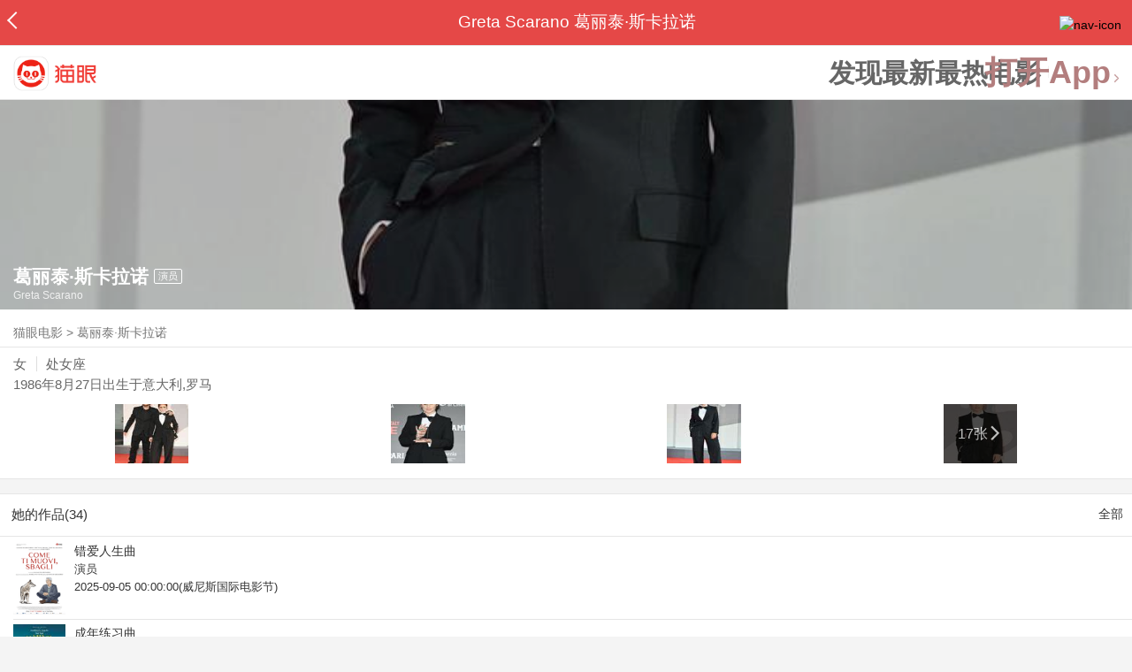

--- FILE ---
content_type: text/html; charset=utf-8
request_url: https://maoyan.dianping.com/asgard/celebrity/392467?_v_=yes
body_size: 12166
content:
<!DOCTYPE html>
<html class=" " lang="zh">
<head>
  <meta charset="UTF-8">
  <meta name="viewport" content="width=device-width, height=device-height, initial-scale=1, maximum-scale=1, user-scalable=no, viewport-fit=cover">
  <meta http-equiv="X-UA-Compatible" content="ie=edge">
  <meta name="baidu-site-verification" content="lxgZbG0NVn" />
  <meta name="lx:category" content="movie">
  <meta name="lx:autopv" content="off"/>
  
  <meta name="share:wechat:message:title" content="关于葛丽泰·斯卡拉诺，你想知道的都在这里" />
  <meta name="share:wechat:message:desc" content="我在猫眼电影上看到影人葛丽泰·斯卡拉诺,你也一起来关注吧！" />
  <meta name="share:wechat:message:icon" content="https://p0.pipi.cn/basicdata/25bfd6d7b5333816bd2c95c4f26a79603fb5b.jpg?imageMogr2/thumbnail/2500x2500%3E" />
  <meta name="share:wechat:timeline:title" content="关于葛丽泰·斯卡拉诺，你想知道的都在这里" />
  <meta name="share:wechat:timeline:icon" content="https://p0.pipi.cn/basicdata/25bfd6d7b5333816bd2c95c4f26a79603fb5b.jpg?imageMogr2/thumbnail/2500x2500%3E" />
  <meta name="share:wechat:timeline:desc" content="我在猫眼电影上看到影人葛丽泰·斯卡拉诺,你也一起来关注吧！" />
  <link rel="dns-prefetch" href="//p0.meituan.net"/>
  <link rel="dns-prefetch" href="//s0.pipi.cn"/>
  <link rel="dns-prefetch" href="//www.dpfile.com"/>
  <link rel="dns-prefetch" href="//lx.meituan.net"/>
  <link rel="dns-prefetch" href="//lx1.meituan.net"/>
  <link rel="dns-prefetch" href="//plx.meituan.com"/>
  
  <title>葛丽泰·斯卡拉诺介绍_图片_作品-猫眼电影</title>
  <meta name="description" content="猫眼电影为您提供葛丽泰·斯卡拉诺名称相关信息，如人物简介、图片、参演电影作品等。更多葛丽泰·斯卡拉诺名称相关信息请关注猫眼电影官网。"/>
  <meta name="keywords" content="葛丽泰·斯卡拉诺,葛丽泰·斯卡拉诺介绍,葛丽泰·斯卡拉诺图片,葛丽泰·斯卡拉诺作品"/>
  
  
  <link rel="stylesheet" href="//s0.pipi.cn/festatic/asgard/resources/pages/celebrity/vendors-7ccaf0e5.css">
  
  <link rel="stylesheet" href="//s0.pipi.cn/festatic/asgard/resources/pages/celebrity/index-ef3a150e.css">
  
  
  
  <script>
    try {
      // i版内嵌到快应用中，ua会携带maoyan关键字，会导致appnm上报错误，所以需要把ua的关键字去掉
      if (window.navigator && window.navigator.userAgent && window.navigator.userAgent.indexOf('com.maoyan.movie.quickapp')) {
        let ua = window.navigator.userAgent;
        Object.defineProperty(window.navigator, 'userAgent', {
          value: ua.replace(/\.maoyan/, ''),
          writable: false,
        });
      }
    } catch (err) {}
  </script>
  <script>
    "use strict";!function(){var e=0<arguments.length&&void 0!==arguments[0]?arguments[0]:"_Owl_",a=window;a[e]||(a[e]={isRunning:!1,isReady:!1,preTasks:[],dataSet:[],pageData:[],disableMutaObserver:!1,observer:null,use:function(e,t){this.isReady&&a.Owl&&a.Owl[e](t),this.preTasks.push({api:e,data:[t]})},add:function(e){this.dataSet.push(e)},run:function(){var t=this;if(!this.isRunning){this.isRunning=!0;var e=a.onerror;a.onerror=function(){this.isReady||this.add({type:"jsError",data:arguments}),e&&e.apply(a,arguments)}.bind(this),(a.addEventListener||a.attachEvent)("error",function(e){t.isReady||t.add({type:"resError",data:[e]})},!0);var i=window.MutationObserver||window.WebKitMutationObserver||window.MozMutationObserver,r=window.performance||window.WebKitPerformance;if(i&&r){var n=-1,s=window.navigator.userAgent;if(-1<s.indexOf("compatible")&&-1<s.indexOf("MSIE")?(new RegExp("MSIE (\\d+\\.\\d+);").test(s),n=parseFloat(RegExp.$1)):-1<s.indexOf("Trident")&&-1<s.indexOf("rv:11.0")&&(n=11),-1!==n&&n<=11)return void(this.disableMutaObserver=!0);try{this.observer=new i(function(e){t.pageData.push({mutations:e,startTime:r.now()})}),this.observer.observe(document,{childList:!0,subtree:!0})}catch(e){console.log("mutationObserver err")}}else this.disableMutaObserver=!0}}},a[e].run())}();
  </script>
  <!-- 微博sdk -->
  
  

  <!-- 跳转小程序需要1.6以上版本 -->
  

  

  
  <script>
    // 灵犀埋点种子代码开始
    !(function (win, doc, ns) {
        var cacheFunName = '_MeiTuanALogObject';
        win[cacheFunName] = ns;
        if (!win[ns]) {
            var _LX = function () {
                _LX.q.push(arguments);
                return _LX;
            };
            _LX.q = _LX.q || [];
            _LX.l = +new Date();
            win[ns] = _LX;
        }
    })(window, document, 'AnalyticsBase');
    //种子代码结束
  </script>
  <!-- 百度资源平台自动推送js代码 [e0bacf12e04a7bd88ddbd9c74ef2b533 -> niuran] -->
  <script>
    var _hmt = _hmt || [];
    (function () {
      var hm = document.createElement("script");
      hm.src = "https://hm.baidu.com/hm.js?e0bacf12e04a7bd88ddbd9c74ef2b533";
      var s = document.getElementsByTagName("script")[0];
      s.parentNode.insertBefore(hm, s);
    })();
  </script>
  <!-- Google tag (gtag.js) [G-WN80P4PSY7 -> niuran] -->
  <script async src="https://www.googletagmanager.com/gtag/js?id=G-WN80P4PSY7"></script>
  <script>
    window.dataLayer = window.dataLayer || [];
    function gtag() { dataLayer.push(arguments); }
    gtag('js', new Date());
    gtag('config', 'G-WN80P4PSY7');
  </script>
</head>
<body>
  <div id="app" class="page-index" ><div class="layout"><div class="navbar-wrap"><div class="Navbarold "><nav><a class="navbar-back" href="/" data-bid="b_Aewng" data-lab="{ celebrity_id: 392467 }"></a><div class="navbar-title ">Greta Scarano 葛丽泰·斯卡拉诺</div><div class="nav-btn"><img class="nav-icon" src="//p0.meituan.net/scarlett/f05f61e7a8f3f45fd071c068d7a26870356.png" alt="nav-icon"/></div></nav></div></div><div class="page-content page-celebrity"><div><div class="download-app-bar-custom"><h1><a href="//m.maoyan.com/"><img class="img noneBg logo_custom" alt="logo" src="//s0.pipi.cn/festatic/asgard/resources/images/logo@3x.png" width="42" height="42"/></a></h1><a class="benefit-text" data-bid="b_movie_nikl02bu_mc" data-view-bid="b_movie_nikl02bu_mv">发现最新最热电影</a><span class="split"></span><a href="javascript: void(0);" class="link btn-open-app-custom" data-event="donwload3" link="meituanmovie://www.meituan.com/movie/actordetail?actorId=392467" to="" data-bid="b_53up23as" data-view-bid="b_movie_b_53up23as_mv" data-lab="{&quot;position&quot;:&quot;home&quot;}">打开App<img class="img noneBg point" alt="logo" src="//s0.pipi.cn/festatic/asgard/resources/images/point.png" width="11" height="11"/></a></div></div><div class="celebrity-wrap"><div class="celebrity"><img class="img noneBg" alt="葛丽泰·斯卡拉诺" src="https://p0.pipi.cn/basicdata/fb73862f2c99ab0faf02ffe82f049b8bf3876.jpg?imageMogr2/thumbnail/750x540%3E"/><div class="celebrity-profile clearfix"><img class="img noneBg" src="https://p0.pipi.cn/basicdata/25bfd6d7b5333816bd2c95c4f26a79603fb5b.jpg?imageMogr2/thumbnail/2500x2500%3E"/><div class="intro"><div class="chinese"><span class="cn-name">葛丽泰·斯卡拉诺</span><span class="tag">演员</span></div><div class="en-name">Greta Scarano</div></div></div><div class="mask"></div></div><div class="crumbs-nav"><a href="/">猫眼电影</a>  &gt;  <a> 葛丽泰·斯卡拉诺 </a></div><div class="intro-wrap"><section class="panel base-info" style="border-width:1px"><div class="panel-content"><div class="props"><span>女</span><span>处女座</span></div><div class="born"><span>1986年8月27日</span><span>出生于意大利,罗马</span></div></div></section><div class="photo-panel"><div class="grid celebrity-photos"><div class="row"><div class="cell"><li data-bid="b_isl6c93g" data-view-bid="b_1otr2f42" data-lab="{&quot;movie_id&quot;:&quot;&quot;,&quot;pic_id&quot;:&quot;&quot;,&quot;custom&quot;:{&quot;celebrity_id&quot;:392467,&quot;image_url&quot;:&quot;https://p0.pipi.cn/basicdata/25bfd62f8d3338b860af333ab23528e0671f8.jpg?imageMogr2/thumbnail/100x100%3E&quot;,&quot;approve_number&quot;:&quot;&quot;}}"><a data-bid="" href="/asgard/celebrity/392467/stages?idx=0"><img class="img noneBg" src="https://p0.pipi.cn/basicdata/25bfd62f8d3338b860af333ab23528e0671f8.jpg?imageView2/1/w/166/h/134/q/80" manualTailor="1"/></a></li></div><div class="cell"><li data-bid="b_isl6c93g" data-view-bid="b_1otr2f42" data-lab="{&quot;movie_id&quot;:&quot;&quot;,&quot;pic_id&quot;:&quot;&quot;,&quot;custom&quot;:{&quot;celebrity_id&quot;:392467,&quot;image_url&quot;:&quot;https://p0.pipi.cn/basicdata/25bfd62f8d35bf39dd87a9a6b3a13432a4ea7.jpg?imageMogr2/thumbnail/100x100%3E&quot;,&quot;approve_number&quot;:&quot;&quot;}}"><a data-bid="" href="/asgard/celebrity/392467/stages?idx=1"><img class="img noneBg" src="https://p0.pipi.cn/basicdata/25bfd62f8d35bf39dd87a9a6b3a13432a4ea7.jpg?imageView2/1/w/166/h/134/q/80" manualTailor="1"/></a></li></div><div class="cell"><li data-bid="b_isl6c93g" data-view-bid="b_1otr2f42" data-lab="{&quot;movie_id&quot;:&quot;&quot;,&quot;pic_id&quot;:&quot;&quot;,&quot;custom&quot;:{&quot;celebrity_id&quot;:392467,&quot;image_url&quot;:&quot;https://p0.pipi.cn/basicdata/25bfd62f8d30facbae87a93ca6f0ae563dee1.jpg?imageMogr2/thumbnail/100x100%3E&quot;,&quot;approve_number&quot;:&quot;&quot;}}"><a data-bid="" href="/asgard/celebrity/392467/stages?idx=2"><img class="img noneBg" src="https://p0.pipi.cn/basicdata/25bfd62f8d30facbae87a93ca6f0ae563dee1.jpg?imageView2/1/w/166/h/134/q/80" manualTailor="1"/></a></li></div><div class="cell"><li data-bid="b_isl6c93g" data-view-bid="b_1otr2f42" data-lab="{&quot;movie_id&quot;:&quot;&quot;,&quot;pic_id&quot;:&quot;&quot;,&quot;custom&quot;:{&quot;celebrity_id&quot;:392467,&quot;image_url&quot;:&quot;https://p0.pipi.cn/basicdata/25bfd62f8d30facbae02ff0e305b15c57053b.jpg?imageMogr2/thumbnail/100x100%3E&quot;,&quot;approve_number&quot;:&quot;&quot;}}"><a data-bid="" href="/asgard/celebrity/392467/photos"><img class="img noneBg" src="https://p0.pipi.cn/basicdata/25bfd62f8d30facbae02ff0e305b15c57053b.jpg?imageView2/1/w/166/h/134/q/80" manualTailor="1"/><div class="overlay" data-bid="b_49Vqm" data-view-bid="b_rvV49" data-lab="{ celebrity_id: 392467 }">17张<i class="icon icon-chevron-right"></i></div></a></li></div></div></div></div></div></div><section class="panel celebrity-works" style="border-width:1px" data-view-bid="b_movie_jh3wjuzc_mv" data-lab="{ celebrity_id: 392467}"><div class="panel-title panel-title-unclosed" style="border-width:1px"><h2 style="display:inline-block">她的作品(34)</h2></div><div class="panel-content"><a data-bid="b_movie_ejr6o16k_mc" data-lab="{&quot;custom&quot;:{&quot;celebrity_id&quot;:392467}}" class="all-works" href="//piaofang.maoyan.com/celebrity/wrapper?id=392467&amp;wrapperId=-1">全部</a><ul class="list-view "><a href="https://maoyan.dianping.com/asgard/movie/1589884?_v_=yes" class="link" data-event="_asgard_movie_1589884?_v_=yes" data-bid="b_k0NJV" data-view-bid="b_c9Rpp" data-lab="{&quot;movie_id&quot;:1589884,&quot;index&quot;:0,&quot;custom&quot;:{&quot;celebrity_id&quot;:392467}}"><li class="list-view-item clearfix"><img class="img noneBg" alt="葛丽泰·斯卡拉诺 错爱人生曲" src="https://p0.pipi.cn/mediaplus/bigdata_mmdb_mmdbtask/0fa3349a5c277eea40fcf4547eb453b820766.png?imageView2/1/w/83/h/124/q/80" e="1" c="1"/><p class="celebrity-score"><span class="score"></span></p><h4>错爱人生曲</h4><p>演员</p><p>2025-09-05 00:00:00(威尼斯国际电影节)</p></li></a><a href="https://maoyan.dianping.com/asgard/movie/1564158?_v_=yes" class="link" data-event="_asgard_movie_1564158?_v_=yes" data-bid="b_k0NJV" data-view-bid="b_c9Rpp" data-lab="{&quot;movie_id&quot;:1564158,&quot;index&quot;:1,&quot;custom&quot;:{&quot;celebrity_id&quot;:392467}}"><li class="list-view-item clearfix"><img class="img noneBg" alt="葛丽泰·斯卡拉诺 成年练习曲" src="https://p0.pipi.cn/basicdata/3adbc6be5bf80780779257c8c2bb155eb06e6.jpg?imageView2/1/w/83/h/124/q/80" e="1" c="1"/><p class="celebrity-score"><span class="score"></span></p><h4>成年练习曲</h4><p>导演</p><p>2025-04-03 00:00:00(意大利)</p></li></a><a href="https://maoyan.dianping.com/asgard/movie/1488597?_v_=yes" class="link" data-event="_asgard_movie_1488597?_v_=yes" data-bid="b_k0NJV" data-view-bid="b_c9Rpp" data-lab="{&quot;movie_id&quot;:1488597,&quot;index&quot;:2,&quot;custom&quot;:{&quot;celebrity_id&quot;:392467}}"><li class="list-view-item clearfix"><img class="img noneBg" alt="葛丽泰·斯卡拉诺 新奥林巴斯" src="https://p0.pipi.cn/mmdb/fb7386928d3338b12d17890fb17902b654b10.webp?imageView2/1/w/83/h/124/q/80" e="1" c="1"/><p class="celebrity-score"><span class="score">7.5分</span></p><h4>新奥林巴斯</h4><p>演员</p><p>2023-11-01 00:00:00(意大利)</p></li></a><a href="https://maoyan.dianping.com/asgard/movie/1602176?_v_=yes" class="link" data-event="_asgard_movie_1602176?_v_=yes" data-bid="b_k0NJV" data-view-bid="b_c9Rpp" data-lab="{&quot;movie_id&quot;:1602176,&quot;index&quot;:3,&quot;custom&quot;:{&quot;celebrity_id&quot;:392467}}"><li class="list-view-item clearfix"><img class="img" alt="葛丽泰·斯卡拉诺 I miglioni giorni" src="[data-uri]" e="1" c="1"/><p class="celebrity-score"><span class="score"></span></p><h4>I miglioni giorni</h4><p>演员</p><p>2023-01-01 00:00:00(意大利)</p></li></a><a href="https://maoyan.dianping.com/asgard/movie/1473650?_v_=yes" class="link" data-event="_asgard_movie_1473650?_v_=yes" data-bid="b_k0NJV" data-view-bid="b_c9Rpp" data-lab="{&quot;movie_id&quot;:1473650,&quot;index&quot;:4,&quot;custom&quot;:{&quot;celebrity_id&quot;:392467}}"><li class="list-view-item clearfix"><img class="img" alt="葛丽泰·斯卡拉诺 Circeo" src="[data-uri]" e="1" c="1"/><p class="celebrity-score"><span class="score"></span></p><h4>Circeo</h4><p>演员</p><p>饰：Teresa Capogrossi</p><p>2022-09-15 00:00:00(意大利)</p></li></a></ul></div></section><footer class="footer"><div class="disclaimer"><div class="copyright"><span>© 猫眼电影 客服电话:<a href="tel:10105335"> 1010-5335</a></span></div><p class="content"><span>影视行业信息</span><a href="https://maoyan.dianping.com/terms/terms?id=privacy_1629962927685" class="link" data-event="https:__m.maoyan.com_terms_terms?id=privacy_1629962927685" to="https://m.maoyan.com/terms/terms?id=privacy_1629962927685">《免责声明》</a><span>I 违法和不良信息举报电话：4006018900</span></p><p class="icp"><a href="https://beian.miit.gov.cn" class="link" data-event="https:__beian.miit.gov.cn" to="https://beian.miit.gov.cn">京ICP备16022489号-1</a><span> I </span><a href="https://www.beian.gov.cn/portal/registerSystemInfo?recordcode=11010102003232" class="link" data-event="https:__www.beian.gov.cn_portal_registerSystemInfo?recordcode=11010102003232" to="https://www.beian.gov.cn/portal/registerSystemInfo?recordcode=11010102003232">京公网安备11010102003232号</a></p><p class="sankuai"><a href="javascript: void(0);" class="link" data-event="">北京猫眼文化传媒有限公司</a></p><section class="bottom-logo"><img class="img noneBg" alt="" src="[data-uri]"/></section></div></footer></div></div></div>
  <script>
    var AppData = {"$id":100430,"$title":"葛丽泰·斯卡拉诺介绍_图片_作品-猫眼电影","title":"Greta Scarano 葛丽泰·斯卡拉诺","$description":"猫眼电影为您提供葛丽泰·斯卡拉诺名称相关信息，如人物简介、图片、参演电影作品等。更多葛丽泰·斯卡拉诺名称相关信息请关注猫眼电影官网。","$keywords":["葛丽泰·斯卡拉诺,葛丽泰·斯卡拉诺介绍,葛丽泰·斯卡拉诺图片,葛丽泰·斯卡拉诺作品"],"celebrity":{"age":39,"aliasName":"","attachUserId":0,"auth":0,"avatar":"https://p0.pipi.cn/basicdata/25bfd6d7b5333816bd2c95c4f26a79603fb5b.jpg?imageMogr2/thumbnail/2500x2500%3E","backgroundColor":"#424242","bgImg":"https://p0.pipi.cn/basicdata/fb73862f2c99ab0faf02ffe82f049b8bf3876.jpg?imageMogr2/thumbnail/750x540%3E","bgImgBackgroundColor":"#424242","birthday":"1986-08-27","birthplace":"意大利,罗马","bloodType":"","boardUrl":"","cnm":"葛丽泰·斯卡拉诺","company":"","constellation":"处女座","deathDate":"","desc":"","descFeatures":["39岁"],"enm":"Greta Scarano","fansName":"","feedbackUrl":"https://piaofang.maoyan.com/i/info-correction?objId=392467","figure":[],"followCount":1,"followRank":0,"followState":0,"graduateSchool":"","hasAllBox":false,"hasFollowerNum":false,"hasMainWorksNum":false,"height":0,"id":392467,"nation":"","nationality":"","photoNum":17,"photos":["https://p0.pipi.cn/basicdata/25bfd62f8d3338b860af333ab23528e0671f8.jpg?imageMogr2/thumbnail/100x100%3E","https://p0.pipi.cn/basicdata/25bfd62f8d35bf39dd87a9a6b3a13432a4ea7.jpg?imageMogr2/thumbnail/100x100%3E","https://p0.pipi.cn/basicdata/25bfd62f8d30facbae87a93ca6f0ae563dee1.jpg?imageMogr2/thumbnail/100x100%3E","https://p0.pipi.cn/basicdata/25bfd62f8d30facbae02ff0e305b15c57053b.jpg?imageMogr2/thumbnail/100x100%3E","https://p0.pipi.cn/basicdata/25bfd62f8d30facbae02fff690e69bda4d04f.jpg?imageMogr2/thumbnail/100x100%3E","https://p0.pipi.cn/basicdata/25bfd62f8d30facbae9ab4686b09fe9a3ae31.jpg?imageMogr2/thumbnail/100x100%3E","https://p0.pipi.cn/basicdata/25bfd62f8d37e1d23c313926d90a58c4634aa.jpg?imageMogr2/thumbnail/100x100%3E","https://p0.pipi.cn/basicdata/25bfd62f8d37e1d23cb8606ab665cbbf07ef1.jpg?imageMogr2/thumbnail/100x100%3E","https://p0.pipi.cn/basicdata/25bfd62f8d37e1c9fd57e2dd06f13d3b14d42.jpg?imageMogr2/thumbnail/100x100%3E","https://p0.pipi.cn/basicdata/25bfd62f8d37e1c9fd8ea33e1db9825d4e3d3.jpg?imageMogr2/thumbnail/100x100%3E","https://p0.pipi.cn/basicdata/25bfd62f8d37e1281e50c895b8ac586385b30.jpg?imageMogr2/thumbnail/100x100%3E","https://p0.pipi.cn/basicdata/25bfd62f8d37e1281e67cb996a334c7d6b326.jpg?imageMogr2/thumbnail/100x100%3E","https://p0.pipi.cn/basicdata/25bfd62f8d37e1281eecd891a342c971d9043.jpg?imageMogr2/thumbnail/100x100%3E","https://p0.pipi.cn/basicdata/25bfd62f8d37e139dd16bde7e8a1f0171ce02.jpg?imageMogr2/thumbnail/100x100%3E","https://p0.pipi.cn/basicdata/25bfd62f8d37e139dd8ea33550ba2186a3b07.jpg?imageMogr2/thumbnail/100x100%3E","https://p0.pipi.cn/basicdata/25bfd62f8d37e139dde7aabf10003455e0446.jpg?imageMogr2/thumbnail/100x100%3E","https://p0.pipi.cn/basicdata/25bfd62f8d37e1be2a3ba3b22fbf678281d91.jpg?imageMogr2/thumbnail/100x100%3E"],"present":0,"presentImg":"","proCompanyUrl":"","proIntroUrl":"https://piaofang.maoyan.com/i/celebrity/392467/intro","publicTitles":[],"rank":0,"receiveWord":"次","sendWord":"抱抱","sexy":"女","signImg":"","still":"","sumBox":0,"titleList":["演员"],"titles":"演员","userDailyPresent":0,"weight":0,"works":{"movies":[{"avatar":"https://p0.pipi.cn/mediaplus/bigdata_mmdb_mmdbtask/0fa3349a5c277eea40fcf4547eb453b820766.png?imageMogr2/thumbnail/2500x2500%3E","cr":1,"duty":"演员","globalReleased":true,"id":1589884,"mbox":0,"multiroles":"","mutlidutys":"演员","name":"错爱人生曲","order":3,"pubDate":1757001600000,"roles":"","rt":"2025-09-05 00:00:00(威尼斯国际电影节)","sc":0,"showst":2,"wish":0,"wishst":0},{"avatar":"https://p0.pipi.cn/basicdata/3adbc6be5bf80780779257c8c2bb155eb06e6.jpg?imageMogr2/thumbnail/2500x2500%3E","cr":2,"duty":"导演","globalReleased":true,"id":1564158,"mbox":0,"mutlidutys":"导演,编剧","name":"成年练习曲","order":2,"pubDate":1743609600000,"roles":"","rt":"2025-04-03 00:00:00(意大利)","sc":0,"showst":2,"wish":0,"wishst":0},{"avatar":"https://p0.pipi.cn/mmdb/fb7386928d3338b12d17890fb17902b654b10.webp?imageMogr2/thumbnail/2500x2500%3E","cr":1,"duty":"演员","globalReleased":true,"id":1488597,"mbox":0,"multiroles":"","mutlidutys":"演员","name":"新奥林巴斯","order":3,"pubDate":1698768000000,"roles":"","rt":"2023-11-01 00:00:00(意大利)","sc":7.5,"showst":2,"wish":4,"wishst":0},{"avatar":"https://p0.pipi.cn/mediaplus/bigdata_crawler_media/0fa3349a4948d3f87bb24e24b03b4d300d755.jpg?imageMogr2/thumbnail/2500x2500%3E","cr":1,"duty":"演员","globalReleased":true,"id":1602176,"mbox":0,"multiroles":"","mutlidutys":"演员","name":"I miglioni giorni","order":3,"pubDate":1672502400000,"roles":"","rt":"2023-01-01 00:00:00(意大利)","sc":0,"showst":2,"wish":0,"wishst":0},{"avatar":"https://p0.pipi.cn/basicdata/54ecde2fe7a0e1300b57e2827de384aa12f80.jpg?imageMogr2/thumbnail/2500x2500%3E","cr":1,"duty":"演员","globalReleased":true,"id":1473650,"mbox":0,"multiroles":"Teresa Capogrossi","mutlidutys":"演员","name":"Circeo","order":3,"pubDate":1663171200000,"roles":"Teresa Capogrossi","rt":"2022-09-15 00:00:00(意大利)","sc":0,"showst":2,"wish":0,"wishst":0},{"avatar":"https://p0.pipi.cn/basicdata/54ecde2f06d8d307ac57e2f1e1408c3545849.jpg?imageMogr2/thumbnail/2500x2500%3E","cr":1,"duty":"演员","globalReleased":true,"id":1467448,"mbox":0,"multiroles":"Consuelo","mutlidutys":"演员","name":"完美的晚餐","order":3,"pubDate":1650902400000,"roles":"Consuelo","rt":"2022-04-26 00:00:00(意大利)","sc":0,"showst":2,"wish":0,"wishst":0},{"avatar":"https://p0.pipi.cn/basicdata/54ecde2fe7a8d316bdc6962975e2cb4195e0d.jpg?imageMogr2/thumbnail/2500x2500%3E","cr":1,"duty":"演员","globalReleased":true,"id":1321314,"mbox":0,"multiroles":"Pilar","mutlidutys":"演员","name":"超级英雄","order":3,"pubDate":1640188800000,"roles":"Pilar","rt":"2021-12-23 00:00:00(意大利)","sc":0,"showst":2,"wish":1,"wishst":0},{"avatar":"https://p0.pipi.cn/mediaplus/bigdata_crawler_media/0fa3349a4946e3160d4a1837448a4bed258a4.jpg?imageMogr2/thumbnail/2500x2500%3E","cr":1,"duty":"演员","globalReleased":true,"id":1602062,"mbox":0,"multiroles":"","mutlidutys":"演员","name":"Chiamami ancora amore","order":3,"pubDate":1619366400000,"roles":"","rt":"2021-04-26 00:00:00(意大利)","sc":0,"showst":2,"wish":0,"wishst":0},{"avatar":"https://p0.pipi.cn/basicdata/54ecde2fc7e0e1925767cb28afcc7211e8070.jpg?imageMogr2/thumbnail/2500x2500%3E","cr":1,"duty":"演员","globalReleased":true,"id":1338917,"mbox":0,"multiroles":"Ilary Blasi","mutlidutys":"演员","name":"我希望他早点死去","order":3,"pubDate":1616083200000,"roles":"Ilary Blasi","rt":"2021-03-19(意大利)","sc":0,"showst":2,"wish":0,"wishst":0},{"avatar":"https://p0.pipi.cn/basicdata/54ecde2fe7abe106d6e5bc1dbed8be25b1392.jpg?imageMogr2/thumbnail/2500x2500%3E","cr":26,"duty":"鸣谢","globalReleased":true,"id":1321409,"mbox":0,"mutlidutys":"鸣谢","name":"玫瑰岛的不可思议的历史","order":398,"pubDate":1607443200000,"roles":"","rt":"2020-12-09 00:00:00(阿拉伯联合酋长国)","sc":7.3,"showst":2,"wish":42,"wishst":0}],"total":34}},"news":[],"latestNews":[],"relatedNews":[],"$schema":"meituanmovie://www.meituan.com/movie/actordetail?actorId=392467","$deeplink":"https://deeplink.maoyan.com/asgard/app?to=meituanmovie://www.meituan.com/movie/actordetail?actorId=392467","$share":{"wechat":{"message":{"title":"关于葛丽泰·斯卡拉诺，你想知道的都在这里","desc":"我在猫眼电影上看到影人葛丽泰·斯卡拉诺,你也一起来关注吧！","icon":"https://p0.pipi.cn/basicdata/25bfd6d7b5333816bd2c95c4f26a79603fb5b.jpg?imageMogr2/thumbnail/2500x2500%3E"},"timeline":{"title":"关于葛丽泰·斯卡拉诺，你想知道的都在这里","desc":"我在猫眼电影上看到影人葛丽泰·斯卡拉诺,你也一起来关注吧！","icon":"https://p0.pipi.cn/basicdata/25bfd6d7b5333816bd2c95c4f26a79603fb5b.jpg?imageMogr2/thumbnail/2500x2500%3E"}}},"cid":"c_sXC8X","$urlQuery":{"_v_":"yes"},"valObj":{"custom":{"celebrity_id":392467,"id":392467}},"$url":"https://maoyan.dianping.com/asgard/celebrity/392467?_v_=yes","$browser":{"ua":"Mozilla/5.0 (Macintosh; Intel Mac OS X 10_15_7) AppleWebKit/537.36 (KHTML, like Gecko) Chrome/131.0.0.0 Safari/537.36; ClaudeBot/1.0; +claudebot@anthropic.com)","name":"chrome","version":"131.0.0","vender":"apple","platform":"macos","platformVersion":"10.15.7","core":{"name":"chrome","version":131},"type":"normal"},"browser":{"ua":"Mozilla/5.0 (Macintosh; Intel Mac OS X 10_15_7) AppleWebKit/537.36 (KHTML, like Gecko) Chrome/131.0.0.0 Safari/537.36; ClaudeBot/1.0; +claudebot@anthropic.com)","name":"chrome","version":"131.0.0","vender":"apple","platform":"macos","platformVersion":"10.15.7","core":{"name":"chrome","version":131},"type":"normal"},"$channel":{"from":null,"channelId":4,"channelName":"canary","channelIdMap":{"maoyan":1,"canary":4,"mmweb":70001,"qqwallet":70002,"moviepro":40004,"meituan":3,"imeituan":30001,"dianping":60002,"dpmmweb":60003,"dpmweb":60004,"dpqqwallet":60008,"gewara":80001,"conch":4,"wxapp":70001,"toutiaosmart":120001,"baidusmart":110001,"inservice":110002,"huawei":150002,"hsbc":1000147,"abchina":1000136,"ICBC":1000096,"nbbank":1000198,"xianbank":1000209,"BOC":1000254,"gzcb":1000206,"pingan":1000261,"unionpay":1000173,"hwfastapp":1000207,"rongshu":1000288,"qqsmart":70005,"bankofbeijing":1000371,"vivofastapp":150003,"xhssmart":230001,"wbsmart":220001,"xhsmoviesmart":230002,"gansu":1000413,"kuaishousmart":200001,"honorfastapp":150004,"ccb_life":1000421,"cmcc":1000423,"dyshowsmart":120005,"ceb_life":1000430,"shangqitong":1000197,"hunan_psbc":1000447,"douyinsmart":120003,"shenzhen_icbc":1000457,"hwatomicapp":1000500,"fesco":1000495,"ningbo_government":1000513,"huaweibrowser":4,"zhongzhi_guanaitong":1000496,"jiangxi_huipu":1000518,"icbc_app":1000521,"yangshipin":1000527,"bilibilishowsmart":1000533},"channelNameMap":{"1":"maoyan","3":"meituan","4":"huaweibrowser","30001":"imeituan","40004":"moviepro","60002":"dianping","60003":"dpmmweb","60004":"dpmweb","60008":"dpqqwallet","70001":"wxapp","70002":"qqwallet","70005":"qqsmart","80001":"gewara","110001":"baidusmart","110002":"inservice","120001":"toutiaosmart","120003":"douyinsmart","120005":"dyshowsmart","150002":"huawei","150003":"vivofastapp","150004":"honorfastapp","200001":"kuaishousmart","220001":"wbsmart","230001":"xhssmart","230002":"xhsmoviesmart","1000096":"ICBC","1000136":"abchina","1000147":"hsbc","1000173":"unionpay","1000197":"shangqitong","1000198":"nbbank","1000206":"gzcb","1000207":"hwfastapp","1000209":"xianbank","1000254":"BOC","1000261":"pingan","1000288":"rongshu","1000371":"bankofbeijing","1000413":"gansu","1000421":"ccb_life","1000423":"cmcc","1000430":"ceb_life","1000447":"hunan_psbc","1000457":"shenzhen_icbc","1000495":"fesco","1000496":"zhongzhi_guanaitong","1000500":"hwatomicapp","1000513":"ningbo_government","1000518":"jiangxi_huipu","1000521":"icbc_app","1000527":"yangshipin","1000533":"bilibilishowsmart"},"userType":{"meituan":1,"dianping":2}},"channel":{"from":null,"channelId":4,"channelName":"canary","channelIdMap":{"maoyan":1,"canary":4,"mmweb":70001,"qqwallet":70002,"moviepro":40004,"meituan":3,"imeituan":30001,"dianping":60002,"dpmmweb":60003,"dpmweb":60004,"dpqqwallet":60008,"gewara":80001,"conch":4,"wxapp":70001,"toutiaosmart":120001,"baidusmart":110001,"inservice":110002,"huawei":150002,"hsbc":1000147,"abchina":1000136,"ICBC":1000096,"nbbank":1000198,"xianbank":1000209,"BOC":1000254,"gzcb":1000206,"pingan":1000261,"unionpay":1000173,"hwfastapp":1000207,"rongshu":1000288,"qqsmart":70005,"bankofbeijing":1000371,"vivofastapp":150003,"xhssmart":230001,"wbsmart":220001,"xhsmoviesmart":230002,"gansu":1000413,"kuaishousmart":200001,"honorfastapp":150004,"ccb_life":1000421,"cmcc":1000423,"dyshowsmart":120005,"ceb_life":1000430,"shangqitong":1000197,"hunan_psbc":1000447,"douyinsmart":120003,"shenzhen_icbc":1000457,"hwatomicapp":1000500,"fesco":1000495,"ningbo_government":1000513,"huaweibrowser":4,"zhongzhi_guanaitong":1000496,"jiangxi_huipu":1000518,"icbc_app":1000521,"yangshipin":1000527,"bilibilishowsmart":1000533},"channelNameMap":{"1":"maoyan","3":"meituan","4":"huaweibrowser","30001":"imeituan","40004":"moviepro","60002":"dianping","60003":"dpmmweb","60004":"dpmweb","60008":"dpqqwallet","70001":"wxapp","70002":"qqwallet","70005":"qqsmart","80001":"gewara","110001":"baidusmart","110002":"inservice","120001":"toutiaosmart","120003":"douyinsmart","120005":"dyshowsmart","150002":"huawei","150003":"vivofastapp","150004":"honorfastapp","200001":"kuaishousmart","220001":"wbsmart","230001":"xhssmart","230002":"xhsmoviesmart","1000096":"ICBC","1000136":"abchina","1000147":"hsbc","1000173":"unionpay","1000197":"shangqitong","1000198":"nbbank","1000206":"gzcb","1000207":"hwfastapp","1000209":"xianbank","1000254":"BOC","1000261":"pingan","1000288":"rongshu","1000371":"bankofbeijing","1000413":"gansu","1000421":"ccb_life","1000423":"cmcc","1000430":"ceb_life","1000447":"hunan_psbc","1000457":"shenzhen_icbc","1000495":"fesco","1000496":"zhongzhi_guanaitong","1000500":"hwatomicapp","1000513":"ningbo_government","1000518":"jiangxi_huipu","1000521":"icbc_app","1000527":"yangshipin","1000533":"bilibilishowsmart"},"userType":{"meituan":1,"dianping":2}},"$channelId":4,"$channelName":"canary","$query":{"_v_":"yes"},"$protocol":"https:","$config":{"host":{"assets":"","api":"http://maoyanapi.vip.sankuai.com","usercenter":"http://usercenter-inf-in.sankuai.com","ecollection":"http://maoyanapi.vip.sankuai.com","imaoyanlogin":"https://passport.maoyan.com","pc":"https://maoyan.com","live":"https://activity-movie.sankuai.com/api","maoyanopen":"http://maoyanopen.vip.sankuai.com","questionnaire":"http://ad-admin.movie.vip.sankuai.com","longvideo":"https://vod-movie.sankuai.com","apimobile":"http://apimobile.vip.sankuai.com","luckdraw":"http://maoyanapi.vip.sankuai.com/media/activity","privilege":"http://maoyanapi.vip.sankuai.com","goods":"http://maoyanapi.vip.sankuai.com","vodactivity":"http://purchase.movie.vip.sankuai.com","vodcomment":"http://maoyanapi.vip.sankuai.com/mmdb/comment","vodViCom":"https://vod-movie.sankuai.com","bankLogin":"https://passport.maoyan.com","swan":"http://maoyantouch.vip.sankuai.com/swan/api","locate":"https://mars.sankuai.com","rock":"http://rock.movie.vip.sankuai.com","ticketstub":"https://api.maoyan.com/media/activity","booking":"http://maoyanapi.vip.sankuai.com/api","usercenterapi":"https://usercenter-inf.maoyan.com","mall":"http://maoyanapi.vip.sankuai.com","usertask":"http://api.maoyan.com","zoneapi":"https://api.maoyan.com/mmdb","hotsecondapi":"https://show.maoyan.com"},"urlPrefix":"/asgard"},"downloadBarData":{"interestType":1,"interestText":"发现最新最热电影"},"notNav":false,"$showAppLink":true,"$host":{"assets":"//s0.pipi.cn/festatic/asgard/resources","domains":{"m":"m.maoyan.com","i":"i.maoyan.com"},"host":"maoyan.dianping.com"},"$env":"production","$params":{"id":"392467"},"rsSubChannel":"","$appnm":"maoyan_i","$back":"/","$featuresSwitch":{"$showAppLink":true,"$showWantBtn":true,"$showComment":true,"$showPreviewMovieBtn":true,"$recessiveLink":true,"$downloadLink":true,"$showDiscount":true,"$showCoupon":true,"$showGoods":true,"$showPointCard":false,"$showSportAndShow":false,"$showNewsHotComment":true,"$showLogout":false,"$hideNavbar":false,"$showMovieDetailHeader":true,"$preventScoreClick":false,"$showStagesHeader":false,"$showLicenseLink":false},"$locate":{"id":1,"name":"北京"},"$uuid":""};
  </script>

  
    
    <script src="//s0.pipi.cn/festatic/asgard/resources/dll/dll_common-4cbe3d11.js"></script>
    
    <script src="//s0.pipi.cn/festatic/asgard/resources/dll/dll_vendor-4cbe3d11.js"></script>
    
  

  <script crossorigin="anonymous" src="//www.dpfile.com/app/owl/static/owl_1.9.3.js"></script>
  <script>
    Owl.start({
      project: "com.sankuai.asgard",
      pageUrl: location.href && location.href.split('?')[0].replace(/\/\d+/g, '/:id'),
      resource: {},
      page:{ fstPerfAnalysis:true,logSlowView:true ,sensoryIndex:true},
      devMode: false,
    });
    window._KNB_IGNORE_WECHAT = true;
  </script>

  
    <!-- canUseMtH5guard：是否允许接入美团H5guard；guardDomains：需要开启H5guard的域名列表；yodaEnv：yoda滑块环境标识 -->
    <script src="https://msp.meituan.net/h5guard/H5guard.js"></script>
    <script>
      if (window.H5guard) {
        function parseUrl() {
          let params = {}
          const query = location.search && location.search.replace("?", '');
          const queryArr = query && query.split("&") || [];
          for (let i = 0; i < queryArr.length; i++) {
            let curParma = queryArr[i].split("=");
            params[curParma[0]] = curParma[1];
          }
          return params;
        }
  
        const pathParmas = parseUrl();

        H5guard.init({
          xhrHook: true, //与domains配合使用，开启状态才行
          fetchHook: true,//与domains配合使用，开启状态才行
          domains: [], //该域名下的请求会在header中携带mtgsig，注意跨域配置
          openId: pathParmas.openid || '', //如果当前为wx小程序环境中的h5，传入openId，有助于描述设备画像
          forceKNBSign : false, // 如果打开此开关，那么只有在KNB环境下才会加签，并且只会添加native验签，非KNB环境不会加签
          geo: false, //如果当前页面有位置权限，则打开开关，H5guard会去收集地理位置信息，如果为false,地理位置默认为“”空字符串
          yodaEnv: 'pro'
        });
      }
    </script>
   

  

  

  <!--百度小程序 -->
  

  <!--qq小程序 -->
  

  <!--头条小程序 -->
  

  <!--小红书小程序 -->
  

  <!-- 宁波银行 -->
  

  <!-- 中国银行 -->
  

  <!-- 广州银行 -->
  

   

  <!-- 农业银行 -->
  

  <!-- I版添加信息指纹 -->
  <script>var Rohr_Opt = {'geo': false}; </script>
  <script>
    function parseUrl() {
      let params = {}
      const query = location.search && location.search.replace("?", '');
      const queryArr = query && query.split("&") || [];
      for (let i = 0; i < queryArr.length; i++) {
        let curParma = queryArr[i].split("=");
        params[curParma[0]] = curParma[1];
      }
      return params;
    }
    function setValue(obj = {}, path, value) {
      const a = path.split('.');
      let o = obj;
      for (let i = 0; i < a.length - 1; i++) {
        const n = a[i];
        if (n in o) {
          o = o[n];
        } else {
          o[n] = {};
          o = o[n];
        }
      }
      o[a[a.length - 1]] = value;
    };
    //为了统一处理业务页面上手动上报的各种灵犀埋点
    window.Analytics = (type, obj) => {
      if (type === 'tag') {
        AnalyticsBase('tag', obj)
      }
      if (type === 'event') {
        //上报灵犀
        const pathParmas = parseUrl();
        const { AppData } = window;
        if (AppData.$channel && AppData.$channel.channelId === 70001) {
          obj.val_lab = obj.val_lab || {};
          setValue(obj.val_lab, 'custom.openId', pathParmas.openid);
        }
        // 非prod环境增加环境标识
        if (AppData.$env !== 'production') {
          obj.val_lab = obj.val_lab || {};
          setValue(obj.val_lab, 'custom.env', 'test');
        }
        AnalyticsBase('event', obj);
      }
    }

    // 初始化灵犀sdk
    function lxSDK() {
      const { AppData } = window;
      const { openPlatform } = AppData;
      const browser = AppData.$browser || AppData.browser || {};
      const appnm = AppData.$appnm || 'maoyan_i';
      // 设置应用名称，设置appnm将成为页面默认的appnm，建议每个页面都设置
      AnalyticsBase('config', 'appnm', appnm);
      AnalyticsBase('config','alwaysSendReferrer', true);

      // 设置应用上报通道名称与uid
      let uid = AppData.user && AppData.user.id;
      if (AppData.channelName === 'dianping') {
        uid = AppData.user && AppData.user.dpid;
      }
      if (uid) {
        AnalyticsBase('set', 'uid', uid);
      }
      let os = window.navigator.userAgent.match(/Macintosh|iPod|iPhone|iPad|Android|Windows Phone|Windows/i);
      os = (os && os[0]) || 'other';
      AnalyticsBase('set', 'os', os);

      // 设置开放平台渠道标识
      if (openPlatform) {
        AnalyticsBase('get', 'utm', (utm) => {
          utm = utm || {};
          utm.utm_campaign = 'openPlatform=' + encodeURIComponent(String(openPlatform.merCode||'').replace(/</g, '\\\\u003c'));
          if (openPlatform.merCodeSub) {
            utm.utm_campaign += "-" + encodeURIComponent(String(openPlatform.merCodeSub).replace(/</g, '\\\\u003c'))
          }
          AnalyticsBase('set', 'utm', utm);
        });
      }
      const pathParmas = parseUrl();
      AppData.valObj = AppData.valObj || {};
      setValue(AppData.valObj, 'custom.__browser__', browser.name);
      if (AppData.$channel && AppData.$channel.channelId === 70001) {
        setValue(AppData.valObj, 'custom.openId', pathParmas.openid);
        // 上报小程序场景(scene)值
        setValue(AppData.valObj, 'custom.scene', AppData.$channel.scene);
      }
      if (AppData.$env !== 'production') {
        setValue(AppData.valObj, 'custom.env', 'test');
      }

      // 发送pv，其中"page_id"为页面名称，你应该为你的每一个页面起一个唯一的名称
      AnalyticsBase('send', 'pv', { cid: AppData.cid, val: AppData.valObj });
      window.sendClickLog = (event, bid, lab) => {
        if (!bid) {
          const e = event || window.event;
          const target = e.target || e.srcElement;
          bid = getAttrNode(target, 'data-bid');
          lab = getAttrNodeObj(target, 'data-lab');
          tagLab = getAttrNodeObj(target, 'data-tag-lab');
        }
        setValue(lab, 'custom.__browser__', browser.name);
        if (AppData.$channel && AppData.$channel.channelId === 70001) {
          setValue(lab, 'custom.openId', pathParmas.openid);
        }
        if(tagLab) {
          window.Analytics('tag', tagLab);
        }
        if (bid) {
          Analytics('event', {
            nm : 'mge',
            val_bid: bid,
            val_lab: lab,
            val_cid: AppData.cid,
            event_type: 'click'
          });
        }
      };

      addHandler(window, 'click', (event) => {
        sendClickLog(event);
      });

      window.sendView = function () {
        Array.prototype.filter.call(document.getElementsByTagName('*'), (el) => {
          return !!el.getAttribute('data-view-bid') && !el.getAttribute('data-view-sended');
        }).filter((el) => {
          const rect = el.getBoundingClientRect();
          return (
            !(rect.width === 0 && rect.height === 0) && rect.top >= 0 && rect.left >= 0 &&
            rect.bottom <= (window.innerHeight || document.documentElement.clientHeight) &&
            rect.right <= (window.innerWidth || document.documentElement.clientWidth)
          );
        }).forEach((el) => {
          el.setAttribute('data-view-sended', 1);
          const bid = el.getAttribute('data-view-bid');
          const lab = valFrom(el.getAttribute('data-view-lab') || getAttrNodeObj(el, 'data-lab'));
          if (AppData.$channel && AppData.$channel.channelId === 70001) {
            setValue(lab, 'custom.openId', pathParmas.openid);
          }
          Analytics('event', {
            nm : 'mge',
            val_bid: bid,
            val_lab: lab,
            val_cid: AppData.cid,
            event_type: 'view'
          });
        });
      };
      addHandler(window, 'scroll', debounce(window.sendView, 200));
      // 单独为需要横向滚动的view上报绑定scroll事件
      const viewScrollXContainers = document.getElementsByClassName('view-scroll-x-container');
      for (let i = 0; i < viewScrollXContainers.length; i++) {
        addHandler(viewScrollXContainers[i], 'scroll', debounce(window.sendView, 200));
      }
      setTimeout(window.sendView, 300);

      // 实现向父元素的遍历有特定属性名的属性值
      function getAttrNode(node, attrName) {
        let attrValue = node.getAttribute(attrName);
        while (!attrValue && node !== document.body && !!node.parentNode && node.parentNode !== document) {
          node = node.parentNode;
          attrValue = node.getAttribute(attrName);
        }
        return attrValue || null;
      }
      // 实现向父元素的遍历有特定属性名的属性值对象
      function getAttrNodeObj(node, attrName) {
        const attrObj = {};
        let attrValue = node.getAttribute(attrName);
        while (node !== document.body && !!node.parentNode && node.parentNode !== document) {
          if (attrValue) {
            const obj = valFrom(attrValue);
            Object.keys(obj).forEach((key) => {
              attrObj[key] = obj[key];
            });
          }
          node = node.parentNode;
          attrValue = node.getAttribute(attrName);
        }
        return attrObj;
      }
      function valFrom(v) {
        if (typeof v === 'string' && v[0] === '{') {
          v = new Function('return (' + v + ')')(); // string to object
        }
        return v || {};
      }
      function debounce(func, wait) {
        let timeout;
        return () => {
          const context = this;
          const args = arguments;
          const later = () => {
            timeout = null;
            func.apply(context, args);
          };
          clearTimeout(timeout);
          timeout = setTimeout(later, wait);
        };
      }
      function addHandler(element, type, handler) {
        if (element.addEventListener) { // DOM2级事件处理
          element.addEventListener(type, handler, false);
        } else if (element.attachEvent) { // IE事件处理
          element.attachEvent('on'+ type, handler);
        } else { // DOM0级事件处理
          element['on'+type] = handler;
        }
      }
    }

    if (AppData.cid) {
      lxSDK();
    }

  </script>

  
  
  <script src="//s0.pipi.cn/festatic/asgard/resources/pages/celebrity/vendors-174ff1c8.chunk.js"></script>
  
  <script src="//s0.pipi.cn/festatic/asgard/resources/pages/celebrity/index-9a31062c.js"></script>
  
  

  

  
    <script crossorigin="anonymous" src="//obj.pipi.cn/festatic/common/media/1661236970778-yao-0.0.10.js"></script>
    <script>
      Yao.start({
        project: 'asgard',
        page: {
          sample: 1,
        },
        devMode: false,
      });
    </script>
  

  
  <script src="//lx.meituan.net/lx.js" type="text/javascript" charset="utf-8" async></script>
</body>
</html>

--- FILE ---
content_type: application/javascript; charset=utf-8
request_url: https://www.dpfile.com/app/owl/static/owl_1.9.3.js
body_size: 21794
content:
!function(e,t){"object"==typeof exports&&"object"==typeof module?module.exports=t():"function"==typeof define&&define.amd?define([],t):"object"==typeof exports?exports.Owl=t():e.Owl=t()}(this,function(){return function(e){function t(n){if(r[n])return r[n].exports;var o=r[n]={exports:{},id:n,loaded:!1};return e[n].call(o.exports,o,o.exports,t),o.loaded=!0,o.exports}var r={};return t.m=e,t.c=r,t.p="",t(0)}([function(e,t,r){"use strict";function n(e,t){if(!(e instanceof t))throw new TypeError("Cannot call a class as a function")}var o="function"==typeof Symbol&&"symbol"==typeof Symbol.iterator?function(e){return typeof e}:function(e){return e&&"function"==typeof Symbol&&e.constructor===Symbol&&e!==Symbol.prototype?"symbol":typeof e},i=function(){function e(e,t){for(var r=0;r<t.length;r++){var n=t[r];n.enumerable=n.enumerable||!1,n.configurable=!0,"value"in n&&(n.writable=!0),Object.defineProperty(e,n.key,n)}}return function(t,r,n){return r&&e(t.prototype,r),n&&e(t,n),t}}(),a=r(1),s=r(8),c=r(25),u=r(29),f=r(32),g=r(33),l=r(35),p=r(36),d=r(12),h=r(37),v=r(3),y=r(5),m=r(2),w=r(23),S=r(19),b=r(6).version,E=r(11),T=r(39),M=r(40),x=r(41),k=function(){function e(t,r){n(this,e);var o=new a(t);this.errManager=new s(o),this.pageManager=new c(o,this.errManager),this.resManager=new u(o,this.errManager),this.metricManager=new f(o),this.pvManager=new g(o),this.logManager=new l(o),this.cfgManager=o,this.init(),r&&r.noFilter||h(this.cfgManager)}return i(e,[{key:"init",value:function(){this.cfgManager.setExtension(p.getExt())}},{key:"config",value:function(e){this.cfgManager.set(e)}},{key:"debug",value:function(){this.cfgManager.set({devMode:!0}),v.setDebug()}},{key:"addError",value:function(e){var t=arguments.length>1&&void 0!==arguments[1]?arguments[1]:{};t.combo?this.errManager.push(e,t):t.combo!==!1&&this.cfgManager.get("error").combo?this.errManager.push(e,t):this.errManager.report(e,t)}},{key:"sendErrors",value:function(){this.errManager.report()}},{key:"addPoint",value:function(){var e=arguments.length>0&&void 0!==arguments[0]?arguments[0]:{},t=void 0;if(void 0!==e.duration)t=e;else{var r=this.pageManager.getPerformaceTiming(),n=r.perf;if(void 0!==n){var o=e.timeStamp||+new Date;t={position:e.position,duration:o-n.navigationStart}}}t&&(this.pageManager.setUserReady(),this.pageManager.push(t))}},{key:"sendPoints",value:function(){this.pageManager.report(!0)}},{key:"addApi",value:function(){var e=arguments.length>0&&void 0!==arguments[0]?arguments[0]:{};if(void 0!==e.networkCode&&"number"!=typeof e.networkCode)return v.ignore("网络状态码必须为Number类型",JSON.stringify(e));if(void 0!==e.statusCode&&"number"!=typeof e.statusCode)return v.ignore("业务状态码必须为Number类型",JSON.stringify(e));var t=e.networkCode||0===e.networkCode?e.networkCode:"",r=e.statusCode||0===e.statusCode?e.statusCode:"",n={type:"api",connectType:e.connectType||"",resourceUrl:e.name,statusCode:t+"|"+r,responsetime:e.responseTime&&e.responseTime.toString()||"0"};e.content&&(n.firstCategory=S.AJAX,n.secondCategory=e.secondCategory||e.name,n.logContent=e.content),this.resManager.pushApi(n)}},{key:"reportApi",value:function(){this.addApi.apply(this,arguments)}},{key:"sendApis",value:function(){this.resManager.report()}},{key:"addLog",value:function(){w._log.apply(w,arguments)}},{key:"createLog",value:function(){return new l(this.cfgManager)}},{key:"resetPv",value:function(){var e=arguments.length>0&&void 0!==arguments[0]?arguments[0]:{},t=e.project||this.cfgManager.get("project"),r=this.cfgManager.get("pageUrl"),n=e.pageUrl||r,o={project:t,pageUrl:n,pageId:e.pageId||"owl-"+y()};this.cfgManager.set(o),this.pvManager.report(o),w._log("[Navigation]:"+JSON.stringify({project:t,from:r,to:n}),"owl","info",["navi"])}},{key:"reportPv",value:function(){this.pvManager.report()}},{key:"updateFilter",value:function(e,t){void 0===t?this.cfgManager.removeFilter(e):this.cfgManager.addFilter(e,t)}},{key:"wrap",value:function(e,t,r){if("function"!=typeof e)return e;try{if(e.__owl_wrapped__)return e;if(e.__owl_wrapper__)return e.__owl_wrapper__}catch(t){return e}var n=function(){try{return e.apply(t,arguments)}catch(e){O.addError(e,r)}};for(var o in e)e.prototype.hasOwnProperty(o)&&(n[o]=e[o]);return n.prototype=e.prototype,e.__owl_wrapper__=n,n.__owl_wrapper__=!0,n}},{key:"setDimension",value:function(e){this.cfgManager.setExtension(e)}},{key:"reportFST",value:function(){var e=this.cfgManager.get("page");e.sensoryIndex||e.manualReportFST||(this.cfgManager.set({page:{manualReportFST:!0}}),this.pageManager.manualReportFST())}},{key:"createInstance",value:function(e){var t=null;try{window.Owl&&window.Owl.OWL&&e&&e.project&&("undefined"==typeof e.devMode&&(e.devMode=window.Owl.cfgManager.get("devMode")),t=new window.Owl.OWL(e))}catch(e){d.reportSysError(e)}return t}},{key:"getResTimingInfo",value:function(e){if(!window.performance||"function"!=typeof window.performance.getEntriesByName)return null;try{if("string"==typeof e){var t=window.performance.getEntriesByName(e,"resource");if(t instanceof Array&&t.length&&t[0]){var r=parseInt(Math.round(t[0].duration));return isNaN(r)?null:{name:e,duration:r}}}else if(e instanceof Array){for(var n=[],o=0;o<e.length;o++)if("string"==typeof e[o]){var i=this.getResTimingInfo(e[o]);n.push(i?i:null)}else n.push(null);return n}}catch(e){d.reportSysError(e)}return null}},{key:"SDKMetrics",value:function(e){try{if(!e||!e.project)return;var t=this.createInstance({project:e.project,devMode:e.devMode,metric:{combo:!1}});if(!t||!t.metricManager)return;var r=t.metricManager,n={project:e.userProject||"",version:e.version||""};"object"===o(e.tags)&&(n=m(n,e.tags)),r.setTags(n),r.setExtraData(e.version||"");var i=Math.random(),a=m({auto:!0,sample:.01},e.pv);a.auto&&i<a.sample&&r.setMetric("sdkPV",1);var s=m({auto:!0,sample:.01},e.resource);if(e.url&&s.auto&&i<s.sample){var c=void 0,u=this.getResTimingInfo(e.url);if(u instanceof Array){for(var f=0;f<u.length;f++)if(u[f]&&"undefined"!=typeof u[f].duration){c=u[f].duration;break}}else u&&"undefined"!=typeof u.duration&&(c=u.duration);isNaN(c)||r.setMetric("sdkCDNTiming",c)}r.report()}catch(e){d.reportSysError(e)}}}]),e}(),O=new k({},{noFilter:!0});O.OWL=k,O.__version__=b,O.errorModel=E,O.MetricManager=function(){var e=arguments.length>0&&void 0!==arguments[0]?arguments[0]:O.cfgManager;return new f(e)},O.start=function(e){if(!(d.checkIsSpider()||window.Owl&&window.Owl.isStarted)){this.isStarted=!0,this.cfgManager.set({pageUrl:d.getPageUrl()}),e&&(e.resource&&e.resource.sample&&(e.resource.sample=void 0),this.cfgManager.set(e));var t=this.cfgManager.get("logan");t&&t.enable&&w.ready({LoganAPI:t.Logan,project:this.cfgManager.get("project"),pageUrl:this.cfgManager.get("pageUrl"),loganConfig:t.config,version:t.version||"2.1.0"}),h(this.cfgManager),T(this.pageManager),M(this.errManager),x(this.resManager);var n=e&&e.preLoadName||"_Owl_";if(window[n]){window[n].isReady=!0;var o=window[n],i=o.preTasks,a=o.dataSet;i&&i.length&&(i.forEach(function(e){O[e.api].apply(O,e.data)}),window[n].preTasks=[]),setTimeout(function(){a&&a.length&&a.forEach(function(e){e&&"jsError"===e.type?O.errManager.parseWindowError.apply(O.errManager,e.data):"resError"===e.type?O.resManager.handleResourceLoadError.apply(O.resManager,e.data):"resTime"===e.type?O.resManager.handleResourceTiming.apply(O.resManager,e.data):"pageTime"===e.type&&O.pageManager.parsePageTime.apply(O.pageManager,e.data)}),window[n].dataSet=[]},0)}if(this.cfgManager.get("isSPA")||this.cfgManager.get("onpopstate")){var s=window.onpopstate;window.onpopstate=function(e){O.cfgManager.set({pageUrl:d.getPageUrl()});var t=O.cfgManager.get("onpopstate");try{t(e)}catch(e){v.ignore(e)}s&&s.apply(window,e)}}this.errManager.checkCache();var c=r(44);c("owl_sdk",O);var u=this.cfgManager.get("autoCatch");u&&u.pv&&this.reportPv();var f=d.getProtocol()||"https:";this.SDKMetrics({project:"owl",userProject:this.cfgManager.get("project")||"",version:b,url:[f+"//www.dpfile.com/app/owl/static/owl_latest.js",f+"//www.dpfile.com/app/owl/static/owl_"+b+".js"]})}},window&&!window.Owl&&(window.Owl=O),e.exports=O},function(e,t,r){"use strict";function n(e,t){if(!(e instanceof t))throw new TypeError("Cannot call a class as a function")}var o="function"==typeof Symbol&&"symbol"==typeof Symbol.iterator?function(e){return typeof e}:function(e){return e&&"function"==typeof Symbol&&e.constructor===Symbol&&e!==Symbol.prototype?"symbol":typeof e},i=function(){function e(e,t){for(var r=0;r<t.length;r++){var n=t[r];n.enumerable=n.enumerable||!1,n.configurable=!0,"value"in n&&(n.writable=!0),Object.defineProperty(e,n.key,n)}}return function(t,r,n){return r&&e(t.prototype,r),n&&e(t,n),t}}(),a=r(2),s=r(3),c=r(4),u=r(5),f=r(6).version,g=r(7),l=["region","operator","network","container","os","unionId"],p=g+"//catfront.dianping.com",d=g+"//catfront.51ping.com",h=function(){function e(t){n(this,e),this._config={devMode:!1,project:"",pageUrl:"",webVersion:"",autoCatch:{page:!0,ajax:!0,fetch:!1,resource:!0,js:!0,console:!1,pv:!0},page:{sample:.5,auto:!0,sensoryIndex:!0,getFirstScreenTime90:!1,disableSensoryImageIndex:!0,interactToStopObserver:!0,fstPerfSample:.5,fstPerfAnalysis:!1,logSlowView:!1,delay:0,logFirstScreen:!1,ignoreIframe:!0,timeThreshold:5,mainResourceNumber:5},resource:{sample:.1,sampleApi:.1,combo:!0,delay:1e3,enableStatusCheck:!1,ignoreMTSIForbidRequest:!0},resourceReg:/(.51ping|.dianping|.dpfile|.meituan|.sankuai|.kuxun|.maoyan|.neixin|.mobike|.dper.com)/,enableLogTrace:!1,ajax:{invalid:!0,flag:!1,duration:2e3},invalid:{ajax:!0},image:{flag:!1,duration:5e3,fileSize:100,filter:!1},error:{sample:1,delay:1e3,combo:!1,maxSize:10240,maxNum:100,maxTime:6e4,formatUnhandledRejection:!1},useSendBeacon:!1,disableCache:!1,noScriptError:!0,metric:{sample:.5,combo:!0,delay:1500},logan:{enable:!1},ignoreList:{js:["Illegal invocation"],ajax:["https?://report.meituan.com/"],resource:["https?://hls.dianping.com/","https?://frep.meituan.net/"]},disabledFilters:[],pageId:"owl-"+u()},this.baseQuery={v:1,sdk:f},this.apiPaths={log:"/api/log",error:"/api/log",page:"/api/speed",resource:"/batch",metric:"/api/metric",pv:"/api/pv",fstInfo:"/raptorapi/fstSpeed",fstLog:"/raptorapi/fstLog"},this.userConfig={},this.config={},this.extensions={},this.filters=[],this.url=p,t?this.set(t):this.config=this._config}return i(e,[{key:"get",value:function(e){return e?this.config[e]:this.config}},{key:"set",value:function(e){for(var t in e)if(e.hasOwnProperty(t)){if("devMode"===t&&(this.setApiDomain(e[t]),e[t]&&s.setDebug()),"webVersion"===t&&e[t]&&(this.baseQuery.webVersion=e[t]),"resourceReg"===t)try{this.userConfig[t]=new RegExp(e[t])}catch(e){s.ignore(e)}"ext"===t&&this.setExtension(e[t]),"object"!==o(e[t])||e[t]instanceof RegExp||e[t]instanceof Array?this.userConfig[t]=e[t]:"pageUrl"!==t&&(this.userConfig[t]=a(this.userConfig[t],e[t]))}this.update()}},{key:"update",value:function(){this.config=this._config;for(var e in this.userConfig){var t=this.userConfig[e];"object"!=("undefined"==typeof t?"undefined":o(t))||t instanceof RegExp||t instanceof Array?this.config[e]=t:this.config[e]=a(this.config[e],this.userConfig[e])}}},{key:"setApiDomain",value:function(e){e?this.url=d:this.url=p}},{key:"getExtension",value:function(e){return e?this.extensions[e]:this.extensions}},{key:"setExtension",value:function(e){for(var t in e)if(e.hasOwnProperty(t)){var r=e[t];"latlng"===t?(this.extensions.region=r,this.baseQuery.useLatlng=!0):l.indexOf(t)>-1&&(this.extensions[t]=r)}}},{key:"addFilter",value:function(e,t){if(e&&t instanceof Function&&this.config.disabledFilters&&this.config.disabledFilters.indexOf(e)===-1){for(var r=-1,n=0;n<this.filters.length;n++){var o=this.filters[n];o.key===e&&(r=n,o.fn=t)}r===-1&&this.filters.push({key:e,fn:t})}}},{key:"removeFilter",value:function(e){for(var t=0;t<this.filters.length;t++){var r=this.filters[t];if(r.key===e)return void this.filters.splice(t,1)}}},{key:"getApiPath",value:function(e){var t=this.apiPaths[e];return c.stringify(this.url+t,this.baseQuery)}}]),e}();e.exports=h},function(e,t){"use strict";e.exports=function(e,t){var r={};if(e)for(var n in e)r[n]=e[n];if(t)for(var o in t)t.hasOwnProperty(o)&&void 0!==t[o]&&(r[o]=t[o]);return r}},function(e,t){"use strict";e.exports={devMode:!1,setDebug:function(){this.devMode=!0},ignore:function(){window.Owl&&window.Owl.debugLog&&(window.console.log("【OWL日志:】"),window.console.log&&window.console.log.apply(window.console,arguments))},log:function(){this.devMode&&console.log.apply(console,arguments)},logScreen:function(){window.Owl&&window.Owl.cfgManager.get("page").logFirstScreen&&console.log.apply(console,arguments)}}},function(e,t){"use strict";e.exports={stringify:function(e,t){if(!t)return e;var r=[];for(var n in t)t.hasOwnProperty(n)&&r.push(n+"="+t[n]);return~e.indexOf("?")?e+"&"+r.join("&"):e+"?"+r.join("&")},replaceParam:function(e,t,r){if(!e||!t)return e;try{var n=new RegExp("(&"+t+"=)([^\\?&]+)(&?)");if(n.test(e))e=r?e.replace(n,"$1"+r+"$3"):e.replace(n,"$3");else if(r){var o={};o[t]=r,e=this.stringify(e,o)}}catch(e){}return e}}},function(e,t){"use strict";function r(){return(65536*(1+Math.random())|0).toString(16).substring(1)}function n(){return r()+r()+"-"+r()+"-"+r()+"-"+r()+"-"+r()+"-"+Date.now()}e.exports=n},function(e,t){"use strict";t.version="1.9.3"},function(e,t){"use strict";var r=window.location.protocol?window.location.protocol:"http:";r=new RegExp("http").test(r)?r:"http:",e.exports=r},function(e,t,r){"use strict";function n(e,t){if(!(e instanceof t))throw new TypeError("Cannot call a class as a function")}var o="function"==typeof Symbol&&"symbol"==typeof Symbol.iterator?function(e){return typeof e}:function(e){return e&&"function"==typeof Symbol&&e.constructor===Symbol&&e!==Symbol.prototype?"symbol":typeof e},i=function(){function e(e,t){for(var r=0;r<t.length;r++){var n=t[r];n.enumerable=n.enumerable||!1,n.configurable=!0,"value"in n&&(n.writable=!0),Object.defineProperty(e,n.key,n)}}return function(t,r,n){return r&&e(t.prototype,r),n&&e(t,n),t}}(),a=r(9),s=r(2),c=r(11),u=r(21),f=r(19),g=r(20),l=r(3),p=r(10),d=r(4),h=r(23),v=r(6).version,y="error",m=function(e){return"c="+encodeURIComponent(JSON.stringify(e))},w=function(e){if(e&&e.data)return e.beforeSend&&e.beforeSend(),a({type:"POST",url:e.url,header:{"Content-Type":"application/x-www-form-urlencoded"},data:m(e.data),success:e.success,fail:e.fail,xhrRewritten:e.xhrRewritten})},S=function(){function e(t){n(this,e),this.cfgManager=t,this.cache=[],this.cacheSending={},this.comboTimeout=0,this.timeLimit=Date.now(),this.errorCount=0,this.isTimeLimit=!1,this.detectLeave()}return i(e,[{key:"parseWindowError",value:function(e,t,r,n,o){try{o&&o.stack?(o=this._processError(o),"Invalid_Error"!==o.sec_category&&(o.rowNum=o.rowNum||r,o.colNum=o.colNum||n,o.resourceUrl=o.resourceUrl||t),this._push(o)):"string"==typeof e&&this._push({category:f.SCRIPT,sec_category:e,resourceUrl:t,rowNum:r,colNum:n})}catch(e){this.reportSystemError(e)}}},{key:"parsePromiseUnhandled",value:function(e){if(e&&"unhandledrejection"===e.type)try{var t=e.reason;if(t){var r="unhandledrejection",n="";if(t instanceof Error){var o=t.message||t.name||"";o&&this.cfgManager.get(y).formatUnhandledRejection&&(r="[unhandledrejection] "+o),n=t.stack||t.toString()||""}else n=t;this._push({category:f.SCRIPT,sec_category:r,content:n})}}catch(e){this.reportSystemError(e)}}},{key:"parseConsoleError",value:function(){try{var e=[].slice.call(arguments);if(!e||!e.length)return;for(var t=[],r=0;r<e.length;r++){var n=e[r];if(n){var o="";o="string"==typeof n?n:n instanceof window.Error?JSON.stringify(n.stack||n.message||""):n.error instanceof window.Error?JSON.stringify(n.error.stack||n.error.message||""):JSON.stringify(n),t.push(o)}}t&&t.length&&this._push({category:f.SCRIPT,sec_category:"consoleError",content:t.join(" ")})}catch(e){this.reportSystemError(e)}}},{key:"detectLeave",value:function(){var e=this;try{var t=window.onbeforeunload;window.onbeforeunload=function(){var r=e.addCacheExtension(),n=e.cacheSending;if(Object.keys(n).length)for(var o in n)if(n.hasOwnProperty(o)&&n[o])try{var i=n[o],a=i.xhr,s=i.cache;a.abort(),s instanceof Array&&s.length&&(r=r.concat(s))}catch(e){l.ignore(e)}if(r&&r.length)if(window.navigator&&window.navigator.sendBeacon&&e.cfgManager.get("useSendBeacon")){var c=e.cfgManager.getApiPath(y),f=d.stringify(c,{pageId:e.cfgManager.get("pageId"),beacon:1});window.navigator.sendBeacon(f,m(r))}else e.cfgManager.get("disableCache")||u.add(r,e.cfgManager.get("webVersion"));t&&t.call()}}catch(e){l.ignore(e)}}},{key:"checkCache",value:function(){var e=this,t=this.cfgManager;if(!t.get("disableCache")){var r=u.get();if("object"===("undefined"==typeof r?"undefined":o(r))&&Object.keys(r).length){var n=function(n){var o=r[n];o instanceof Array&&o.length?setTimeout(function(){try{var r=t.getApiPath(y),i=t.get("webVersion")||"",a="no-version"===n?"":n;i!==a&&(r=d.replaceParam(r,"webVersion",a)),w({url:r,data:o,success:function(){u.clearItem(n)},xhrRewritten:!!t.get("autoCatch").ajax})}catch(t){e.reportSystemError(t)}},1500):u.clearItem(n)};for(var i in r)n(i)}}}},{key:"reportSystemError",value:function(e){var t=arguments.length>1&&void 0!==arguments[1]?arguments[1]:{};if(e)try{var r=t.category||f.SCRIPT,n=t.level||g.ERROR;this.cache.push(new c({project:"owl",pageUrl:"version_"+v,category:r,level:n,realUrl:p.getHref(),sec_category:e.message||e.name||"parseError",content:e.stack?JSON.stringify(e.stack):e.toString&&e.toString()||""})),this.send(!0)}catch(e){}}},{key:"_processError",value:function(e){var t=function(e){var t=e.message||e.name||"Invalid_Error",r=e instanceof Error?e.toString():JSON.stringify(e);return{category:f.SCRIPT,sec_category:t,content:r}},r=function(e){if(e.stack){var r=e.stack.match("https?://[^\n]+");r=r?r[0]:"";var n=/https?:\/\/(\S)+\.js/,o=n.test(r)?r.match(n)[0]:"",i=r.match(":(\\d+):(\\d+)");return i||(i=[0,0,0]),{category:f.SCRIPT,sec_category:e.message||e.name||"",content:e.stack,resourceUrl:o,rowNum:i[1],colNum:i[2]}}return t(e)};try{return r(e)}catch(r){return this.reportSystemError(r),t(e)}}},{key:"_push",value:function(e,t){e=this.parse(e),this.push(new c(e),t)}},{key:"_pushResource",value:function(){Math.random()>this.cfgManager.get("resource").sample||this._push.apply(this,arguments)}},{key:"parse",value:function(e){return e.project||(e.project=this.cfgManager.get("project")),e.pageUrl||(e.pageUrl=this.cfgManager.get("pageUrl")||"default"),e.unionId||(e.unionId=this.cfgManager.getExtension("unionId")),e.realUrl=p.getHref(),e}},{key:"push",value:function(e){var t=arguments.length>1&&void 0!==arguments[1]?arguments[1]:{},r=this.cfgManager,n=r.get(y);if(e&&!(Math.random()>n.sample)&&(e instanceof c||(e instanceof Error?e=this._processError(e):"string"==typeof e?e={sec_category:e}:"object"===("undefined"==typeof e?"undefined":o(e))&&(e={sec_category:e.name||"",content:e.msg||""}),e=this.parse(e),e=new c(e)),!(e.content&&e.content.length>=n.maxSize))){e.update(t);try{var i=[],a=JSON.stringify(e.toLoganJson(),function(e,t){if("object"===("undefined"==typeof t?"undefined":o(t))&&null!==t){if(i.indexOf(t)>=0)return;i.push(t)}return t});h._log("[Error]:"+a,"owl",a.level,[a.category])}catch(e){this.reportSystemError(e)}var s=!0;if(r.get("noScriptError")&&0===e.sec_category.indexOf("Script error"))return s=!1;var u=r.filters;if(u&&u.length)for(var f=0;f<u.length;f++){var g=u[f];if(!g.fn(e))return s=!1}var l=r.get("ignoreList").js;if(l&&l.length)for(var p=0;p<l.length;p++)if(0===e.sec_category.indexOf(l[p])){s=!1;break}if(s){try{if(window&&window.dispatchEvent&&e&&e.getEventInfo){var d=e.getEventInfo({pageId:r.get("pageId")||""}),v=void 0;if("function"==typeof window.CustomEvent)v=new CustomEvent("owlErrDetected",{detail:d});else if(document&&"function"==typeof document.createEvent){var m=document.createEvent("CustomEvent");"function"==typeof m.initCustomEvent&&(v=m.initCustomEvent("owlErrDetected",!1,!1,d))}v&&window.dispatchEvent(v)}}catch(e){this.reportSystemError(e)}this.isExist(e)||(e=this._handleError(e),e&&(this.cache.push(e),this.send()))}}}},{key:"isExist",value:function(e){for(var t=0;t<this.cache.length;t++){var r=this.cache[t];if(r instanceof c||(r=new c(r)),r.isEqual(e))return!0}return!1}},{key:"_handleError",value:function(e){try{var t=this.cfgManager.get("onErrorPush");if(t instanceof Function&&(e=t(e)),e instanceof c||void 0===e)return e;l.ignore("onErrorPush 方法的返回值仅能为ErrorModel实例或undefined")}catch(t){return l.ignore("onErrorPush 方法处理有误",t),e}}},{key:"report",value:function(){this.push.apply(this,arguments),this.send(!0)}},{key:"send",value:function(e){var t=this,r=this.cfgManager,n=this.comboTimeout,o=r.get(y).maxNum||100,i=r.get(y).maxTime||6e4,a=Date.now()-this.timeLimit;this.isTimeLimit||(this.timeLimit=Date.now()),this.isTimeLimit=!0;var s=function(){if(t.cache.length){clearTimeout(n),n=0;try{if(t.errorCount+=t.cache.length,a<=i){if(t.errorCount>=o)return}else t.isTimeLimit=!1,t.errorCount=0}catch(e){l.ignore(e)}var e=t.addCacheExtension(),s=+new Date,c=w({url:r.getApiPath(y)+("&pageId="+r.get("pageId")),data:e,success:function(){t.cacheSending[s]=void 0},fail:function(){try{if(!r.get("disableCache")){var e=t.cacheSending[s];e&&e.cache&&e.cache.length&&u.add(e.cache,r.get("webVersion"))}t.cacheSending[s]=void 0}catch(e){t.cacheSending[s]=void 0,l.ignore(e)}},xhrRewritten:!!r.get("autoCatch").ajax});t.cacheSending[s]={xhr:c,cache:e},t.cache=[]}},c=r.get(y).delay;e?s():n||c===-1||(n=setTimeout(s,c))}},{key:"addCacheExtension",value:function(){var e=this.cache,t=[];if(!e||!e.length)return t;for(var r=this.cfgManager.getExtension(),n=0;n<e.length;n++){var i=e[n];r&&"object"===("undefined"==typeof r?"undefined":o(r))&&(i=s(i.toJson(),r)),t.push(i)}return t}}]),e}();e.exports=S},function(e,t,r){"use strict";var n=r(10),o=function(){};e.exports=function(e){if(e){var t=n.getUserAgent(),r=n.getAppName(),i=r.indexOf("Microsoft Internet Explorer")!==-1&&(t.indexOf("MSIE 8.0")!==-1||t.indexOf("MSIE 9.0")!==-1),a=i&&window.XDomainRequest,s=void 0;s=a?new XDomainRequest:new XMLHttpRequest,s.open(e.type||"GET",e.url,!0),s.success=e.success||o,s.fail=e.fail||o;var c=function(t){t&&/catfront.(dianping|51ping).com/.test(e.url)&&(200===t.currentTarget.status?s.success&&s.success():s.fail&&s.fail())};if(e.xhrRewritten===!1&&!a)if("addEventListener"in s)s.addEventListener("load",c),s.addEventListener("error",c),s.addEventListener("abort",c);else{var u=s.onreadystatechange;s.onreadystatechange=function(e){4===this.readyState&&c(e),u&&u.apply(this,arguments)}}if("POST"===e.type){if(e.header&&!a)for(var f in e.header)e.header.hasOwnProperty(f)&&s.setRequestHeader(f,e.header[f]);s.send(e.data)}else s.send();return s}}},function(e,t){"use strict";e.exports={getOrigin:function(){var e="";try{e=location.origin?location.origin:location.protocol+"//"+location.hostname+(location.port?":"+location.port:"")}catch(t){e=""}return e},getProtocol:function(){return window.location.protocol},getHref:function(){return window.location.href},getUserAgent:function(){return window.navigator&&window.navigator.userAgent||""},getAppName:function(){return window.navigator.appName}}},function(e,t,r){"use strict";function n(e,t){if(!(e instanceof t))throw new TypeError("Cannot call a class as a function")}var o=function(){function e(e,t){for(var r=0;r<t.length;r++){var n=t[r];n.enumerable=n.enumerable||!1,n.configurable=!0,"value"in n&&(n.writable=!0),Object.defineProperty(e,n.key,n)}}return function(t,r,n){return r&&e(t.prototype,r),n&&e(t,n),t}}(),i=r(12),a=r(2),s=r(19),c=r(20),u=["project","pageUrl","realUrl","resourceUrl","category","sec_category","level","unionId","timestamp","content"],f=["rowNum","colNum","tags"].concat(u),g=["project","pageUrl","category","sec_category","level","unionId"],l=function(){function e(t){if(n(this,e),t){for(var r in t)t.hasOwnProperty(r)&&(this[r]=t[r]);this.parse(t)}}return o(e,[{key:"parse",value:function(){this.category=this.category||s.SCRIPT,this.level=this.level||c.ERROR,this.timestamp=this.timestamp||+new Date,this.sec_category=this.sec_category||"default"}},{key:"isEqual",value:function(e){return this.sec_category===e.sec_category&&this.resourceUrl===e.resourceUrl&&this.colNum===e.colNum&&this.rowNum===e.rowNum&&this.content===e.content}},{key:"update",value:function(e){for(var t in e)void 0!==e[t]&&f.indexOf(t)!==-1&&(this[t]=e[t]);return this}},{key:"updateTags",value:function(e){return this.tags=a(this.tags||{},e),this}},{key:"toJson",value:function(){var e=this,t={};u.map(function(r){void 0!==e[r]&&(t[r]=e[r])});var r=this.rowNum,n=this.colNum;return t.category===s.SCRIPT&&r&&n&&(t.dynamicMetric={rowNum:r,colNum:n}),this.tags&&(t.dynamicMetric=a(t.dynamicMetric||{},this.tags)),t}},{key:"toLoganJson",value:function(){var e=this,t={};f.map(function(r){void 0!==e[r]&&(t[r]=e[r])});try{var r=t.content||"";"string"!=typeof r&&(r=JSON.stringify(r)),t.content=r.substr&&r.substr(0,200)||""}catch(e){t.content="",i.reportSysError(e)}return t}},{key:"getEventInfo",value:function(){var e=this,t=arguments.length>0&&void 0!==arguments[0]?arguments[0]:{},r={};g.map(function(t){void 0!==e[t]&&(r[t]=e[t])});for(var n in t)t.hasOwnProperty(n)&&(r[n]=t[n]);return r}}]),e}();l.LEVEL=c,l.CATEGORY=s,e.exports=l},function(e,t,r){"use strict";var n=["baiduspider","googlebot","bingbot","yammybot","360spider","haosouspider","youdaobot","sogou news spider","yisouspider","mtdp-infosec","mtdp-searchspider","yandexbot","yandexmobilebot"],o=r(13),i=r(14),a=i&&i.__esModule?i:{default:i};e.exports={getProtocol:function(){return location&&location.protocol||""},getOrigin:function(){try{if(!location.origin){var e=this.getProtocol(),t=location.hostname||"",r=location.port?":"+location.port:"";return e+"//"+t+r}return location.origin}catch(e){this.reportSysError(e)}return""},getPageUrl:function(){var e=this.getOrigin();return e+(location.pathname||"")},reportSysError:function(e){var t=arguments.length>1&&void 0!==arguments[1]?arguments[1]:{},r=window.Owl&&window.Owl.errManager;r&&"function"==typeof r.reportSystemError&&r.reportSystemError(e,t)},getUserAgent:function(){try{return navigator&&"string"==typeof navigator.userAgent?navigator.userAgent:""}catch(e){return this.reportSysError(e),""}},checkIsSpider:function(){try{for(var e=this.getUserAgent().toLowerCase(),t=0;t<n.length;t++)if(e.indexOf(n[t])>-1)return!0}catch(e){this.reportSysError(e)}return!1},getFullUrl:function(e){return 0===e.indexOf("//")?e=this.getProtocol()+e:0===e.indexOf("/")&&(e=this.getOrigin()+e),e},checkSameOrigin:function(e){var t=arguments.length>1&&void 0!==arguments[1]?arguments[1]:"";return t=t||this.getOrigin(),!(!e||!t)&&(e=this.getFullUrl(e),0===e.indexOf(t))},traceid:function(){try{var e=a.default.v1().replace(/-/g,""),t=e.slice(0,16),r=e.slice(16),n=Array(16).fill(0).map(function(e,n){return parseInt(t[15-n],16)^parseInt(r[15-n],16)}).map(function(e){return e.toString(16)}).join("");return(0,o.signedHexToDec)(n)}catch(e){return this.reportSysError(e),""}}}},function(e,t,r){var n,o;!function(){function r(e){for(;"0"===e[0]&&e.length>1;)e=e.slice(1);return e}function i(e,t){for(;e.length<t;)e="0"+e;return e}function a(e,t){if(!e)return 0;var r=parseInt(e,t);if(isNaN(r))throw new Error("parse char '"+e+"' to number("+t+") failed");return r}function s(e,t,r){if(e.length>t.length)return 1;if(e.length<t.length)return-1;for(var n=0;n<e.length;){var o=a(e[n],r),i=a(t[n],r);if(o>i)return 1;if(o<i)return-1;n++}return 0}function c(e,t,r){for(var n,o,i="",s=e.length,c=t.length,u=0,f=0;f<s||f<c;)f++,n=a(e[s-f],r)+a(t[c-f],r)+u,u=Math.floor(n/r),o=n%r,i=o.toString(r)+i;for(;u>0;)o=u%r,i=o.toString(r)+i,u=Math.floor(u/r);return i}function u(e,t,n){if(s(e,t,n)<0)return u(t,e,n);for(var o,i="",c=e.length,f=t.length,g=0,l=0;l<c;)l++,o=a(e[c-l],n)-a(t[f-l],n)+g,o<0&&(g=-1,o+=n),i=o.toString(n)+i;return r(i)}function f(e,t,r){for(var n,o,i="",s=0,c=e.length;--c>=0;)n=a(e[c],r)*t+s,s=Math.floor(n/r),o=n%r,i=o.toString(r)+i;for(;s>0;)o=s%r,i=o.toString(r)+i,s=Math.floor(s/r);return i}function g(e,t,n,o){e=r(e),t=t||10,n=n||16;for(var s,u="0",g="1",l=0;l++<e.length;)s=f(g,a(e[e.length-l],t),n),u=c(u,s,n),g=f(g,t,n);return o?i(u,o):u}g.signedHexToDec=function(e){var t=e.length>15&&a(e[0],16)>=8,r=g(t?u("10000000000000000",e,16):e,16,10);return t?"-"+r:r},g.signedDecToHex=function(e,t){var r="-"===e[0],n=g(r?e.slice(1):e,10,16,t);return r?u("10000000000000000",n,16):n},"undefined"!=typeof e&&e.exports?e.exports=g:(n=[],o=function(){return g}.apply(t,n),!(void 0!==o&&(e.exports=o)))}()},function(e,t,r){var n=r(15),o=r(18),i=o;i.v1=n,i.v4=o,e.exports=i},function(e,t,r){function n(e,t,r){var n=t&&r||0,f=t||[];e=e||{};var g=e.node||o,l=void 0!==e.clockseq?e.clockseq:i;if(null==g||null==l){var p=a();null==g&&(g=o=[1|p[0],p[1],p[2],p[3],p[4],p[5]]),null==l&&(l=i=16383&(p[6]<<8|p[7]))}var d=void 0!==e.msecs?e.msecs:(new Date).getTime(),h=void 0!==e.nsecs?e.nsecs:u+1,v=d-c+(h-u)/1e4;if(v<0&&void 0===e.clockseq&&(l=l+1&16383),(v<0||d>c)&&void 0===e.nsecs&&(h=0),h>=1e4)throw new Error("uuid.v1(): Can't create more than 10M uuids/sec");c=d,u=h,i=l,d+=122192928e5;var y=(1e4*(268435455&d)+h)%4294967296;f[n++]=y>>>24&255,f[n++]=y>>>16&255,f[n++]=y>>>8&255,f[n++]=255&y;var m=d/4294967296*1e4&268435455;f[n++]=m>>>8&255,f[n++]=255&m,f[n++]=m>>>24&15|16,f[n++]=m>>>16&255,f[n++]=l>>>8|128,f[n++]=255&l;for(var w=0;w<6;++w)f[n+w]=g[w];return t?t:s(f)}var o,i,a=r(16),s=r(17),c=0,u=0;e.exports=n},function(e,t){var r="undefined"!=typeof crypto&&crypto.getRandomValues&&crypto.getRandomValues.bind(crypto)||"undefined"!=typeof msCrypto&&"function"==typeof window.msCrypto.getRandomValues&&msCrypto.getRandomValues.bind(msCrypto);if(r){var n=new Uint8Array(16);e.exports=function(){return r(n),n}}else{var o=new Array(16);e.exports=function(){for(var e,t=0;t<16;t++)0===(3&t)&&(e=4294967296*Math.random()),o[t]=e>>>((3&t)<<3)&255;return o}}},function(e,t){function r(e,t){var r=t||0,o=n;return[o[e[r++]],o[e[r++]],o[e[r++]],o[e[r++]],"-",o[e[r++]],o[e[r++]],"-",o[e[r++]],o[e[r++]],"-",o[e[r++]],o[e[r++]],"-",o[e[r++]],o[e[r++]],o[e[r++]],o[e[r++]],o[e[r++]],o[e[r++]]].join("")}for(var n=[],o=0;o<256;++o)n[o]=(o+256).toString(16).substr(1);e.exports=r},function(e,t,r){function n(e,t,r){var n=t&&r||0;"string"==typeof e&&(t="binary"===e?new Array(16):null,e=null),e=e||{};var a=e.random||(e.rng||o)();if(a[6]=15&a[6]|64,a[8]=63&a[8]|128,t)for(var s=0;s<16;++s)t[n+s]=a[s];return t||i(a)}var o=r(16),i=r(17);e.exports=n},function(e,t){"use strict";e.exports={SCRIPT:"jsError",AJAX:"ajaxError",RESOURCE:"resourceError"}},function(e,t){"use strict";e.exports={ERROR:"error",INFO:"info",WARN:"warn",DEBUG:"debug"}},function(e,t,r){"use strict";var n="function"==typeof Symbol&&"symbol"==typeof Symbol.iterator?function(e){return typeof e}:function(e){return e&&"function"==typeof Symbol&&e.constructor===Symbol&&e!==Symbol.prototype?"symbol":typeof e},o=r(22),i=r(3),a="owl_cache",s="owl_cache_v2";e.exports={isSupport:o(),get:function(){if(this.isSupport){var e={};try{var t=localStorage.getItem(s);if(t){var r=JSON.parse(t);"object"===("undefined"==typeof r?"undefined":n(r))&&Object.keys(r).length&&(e=r)}var o=localStorage.getItem(a);if(o){var c=JSON.parse(o);c instanceof Array&&(e["no-version"]=c)}}catch(e){i.ignore(e)}return e}},add:function(e,t){if(this.isSupport)try{if(e instanceof Array){t=t||"no-version";var r=this.get();r[t]instanceof Array?r[t]=e.concat(r[t]):r[t]=e,localStorage.setItem(s,JSON.stringify(r))}}catch(e){i.ignore(e)}},clear:function(){if(this.isSupport)try{localStorage.removeItem(a)}catch(e){i.ignore(e)}},clearItem:function(e){if(this.isSupport)try{var t=this.get();"object"===("undefined"==typeof t?"undefined":n(t))&&t.hasOwnProperty(e)&&(delete t[e],Object.keys(t).length?localStorage.setItem(s,JSON.stringify(t)):localStorage.removeItem(s),"no-version"===e&&localStorage.removeItem(a))}catch(e){i.ignore(e)}}}},function(e,t){"use strict";e.exports=function(){var e="owl_local_test";try{localStorage.setItem(e,1),localStorage.removeItem(e)}catch(e){return!1}return!0}},function(e,t,r){"use strict";var n=r(24).loadScript,o=void 0,i=!1;
e.exports={queue:[],ready:function(){var e=this,t=arguments.length>0&&void 0!==arguments[0]?arguments[0]:{},r=t.LoganAPI,a=t.project,s=t.pageUrl,c=t.loganConfig,u=t.version;i=!0;var f=function(){if(o)for(c&&(o=o.config(c)),o.log("[Session]:"+JSON.stringify({project:a,pageUrl:s}),"owl","info",["session"]);e.queue.length;)o.log(e.queue.shift(),"owl")};if(r)o=r,f();else try{if(window.Logan)o=window.Logan,f();else{var g="//s3.meituan.net/v1/mss_eb9ea9cfff9840198c3ae909b17b4270/production/logan-websdk/logan_2.1.0.js";u&&"string"==typeof u&&(0===u.indexOf("2.")?g="//s3.meituan.net/v1/mss_eb9ea9cfff9840198c3ae909b17b4270/production/logan-websdk/logan_"+u+".js":0===u.indexOf("1.")&&(g="//www.dpfile.com/app/dp-logan-web/logan_"+u+".js")),n(g,function(){o=window.Logan,f()})}}catch(e){console.log("logan 加载失败")}},log:function(e){var t=arguments.length>1&&void 0!==arguments[1]?arguments[1]:{};if(i){var r=t.noType?"default":"owl";o?o.log(e,r):this.queue.push(e)}},_log:function(){try{o&&o.log&&o.log.apply(o,arguments)}catch(e){}}}},function(e,t){"use strict";var r=[];t.loadScript=function(e,t){if(~r.indexOf(e))return void t();var n=document.createElement("script");n.src=e,n.onload=function(){r.push(e),t()},document.getElementsByTagName("head")[0].appendChild(n)}},function(e,t,r){"use strict";function n(e,t){if(!(e instanceof t))throw new TypeError("Cannot call a class as a function")}var o=function(){function e(e,t){for(var r=0;r<t.length;r++){var n=t[r];n.enumerable=n.enumerable||!1,n.configurable=!0,"value"in n&&(n.writable=!0),Object.defineProperty(e,n.key,n)}}return function(t,r,n){return r&&e(t.prototype,r),n&&e(t,n),t}}(),i=r(9),a=r(4),s=r(2),c=r(23),u=r(3),f=r(26),g=r(6).version,l=r(27),p=Number.parseInt||window.parseInt,d="page",h=function(e){var t=Math&&Math.round?Math.round(e):e;return p(t)},v=function(){function e(t,r){n(this,e),this.cfgManager=t,this.errManager=r,this.points=[],this.pointsCustom=[],this.noCache=!1}return o(e,[{key:"setUserReady",value:function(){this.cfgManager.get(d).auto||this.cfgManager.set({page:{auto:!0}})}},{key:"getUserReady",value:function(){return this.cfgManager.get(d).auto}},{key:"setReady",value:function(){this.isReady=!0}},{key:"getReady",value:function(){return this.isReady}},{key:"getPerformaceTiming",value:function(){return{perf:window.performance&&window.performance.timing,paint:window.performance&&window.performance.getEntriesByType&&window.performance.getEntriesByType("paint")}}},{key:"getMainResourceTiming",value:function(){var e=window.performance&&window.performance.getEntriesByType&&window.performance.getEntriesByType("resource"),t=this.cfgManager.get(d).isMainResource,r=[];try{if(!e)return;if("function"==typeof t){for(var n=0;n<e.length;n++){var o=e[n];t(o)&&r.push(o)}return r}for(var i=0;i<e.length;i++){var a=e[i];"link"!==a.initiatorType&&"script"!==a.initiatorType||r.push(a)}var s=this.cfgManager.get(d).mainResourceNumber;return r.length<=s?r:r.splice(0,s)}catch(e){u.ignore(e)}}},{key:"sensoryObserver",value:function(){this.firstScreenManager=new l(this.cfgManager),this.firstScreenManager.mutaObserver()}},{key:"parsePageTimeWithDefer",value:function(){var e=this;setTimeout(function(){try{var t=e.cfgManager.get(d);t&&(t.sensoryIndex||t.getFirstScreenTime90)?e.firstScreenManager.getSensoryIndex(function(t){e.parsePageTime(t),e.parseFSTRatioTime(t),e.parseFirstScreenPerf(t)}):e.parsePageTime()}catch(t){e.parsePageTime()}},0)}},{key:"parsePageTime",value:function(e){var t=this.getPerformaceTiming(),r=t.perf,n=t.paint;if(!r)return this.setReady();var o=r.navigationStart,i={unloadEventStart:1,unloadEventEnd:2,redirectStart:3,redirectEnd:4,fetchStart:5,domainLookupStart:6,domainLookupEnd:7,connectStart:8,connectEnd:9,requestStart:10,responseStart:11,responseEnd:12,domLoading:13,domInteractive:14,domContentLoadedEventStart:15,domContentLoadedEventEnd:16,domComplete:17,loadEventStart:18,loadEventEnd:19};for(var a in r){var s=r[a];this.points[i[a]]=0===s?s:s-o}if(this.points[20]=r.domainLookupEnd-r.domainLookupStart,this.points[21]=r.connectEnd-r.connectStart,this.points[22]=r.responseEnd-r.requestStart,n&&n.length)try{for(var u=void 0,f=void 0,g=0;g<n.length;g++){var l=n[g];"first-paint"===l.name?u=p(l.startTime):"first-contentful-paint"===l.name&&(f=p(l.startTime))}u&&f&&(this.points[23]=u,this.points[24]=f,e&&(this.points[25]=e.FST&&e.FST>f?e.FST:f,this.points[26]=e.FCP||f))}catch(e){this.errManager.reportSystemError(e)}else e&&(this.points[25]=e.FST||0,this.points[26]=e.FCP||this.points[15]);window.Owl&&window.Owl.fstInfo&&(window.Owl.fstInfo.FST=this.points[25]);for(var h=0;h<this.points.length;h++)isNaN(this.points[h])&&(this.points[h]=0);var v=this.cfgManager,y={project:v.get("project"),pageUrl:v.get("pageUrl"),start:this.points[11],dcl:this.points[16],load:this.points[18],fst:this.points[25]||0};c._log("[Performance]:"+JSON.stringify(y),"owl","info",["perf"]);var m=this.getMainResourceTiming();if(m)for(var w=v.get(d).timeThreshold,S=0;S<m.length;S++){var b=m[S];void 0!==b.transferSize?0!==b.transferSize&&(this.noCache=!0):void 0!==b.duration&&b.duration>w&&(this.noCache=!0)}this.setReady(),this.report()}},{key:"parseFSTRatioTime",value:function(e){if(this.cfgManager.get(d).getFirstScreenTime90&&e){this.points[27]=e.FST90||0,this.points[28]=e.FST80||0,this.points[29]=e.FST85||0,this.points[30]=e.FST95||0;for(var t=0;t<this.points.length;t++)isNaN(this.points[t])&&(this.points[t]=0);this.report()}}},{key:"push",value:function(e){e&&"number"==typeof e.position&&(e.position<0||e.position>31||(this.pointsCustom[e.position]=e.duration||0,this.report()))}},{key:"clearTimeout",value:function(e){function t(){return e.apply(this,arguments)}return t.toString=function(){return e.toString()},t}(function(){clearTimeout(this.timeout),this.timeout=void 0})},{key:"report",value:function(e){var t=this;if(this.getReady()&&this.getUserReady()&&(this.points.length||this.pointsCustom.length)&&!(Math.random()>this.cfgManager.get(d).sample)){try{this.timeout?this.clearTimeout():this.pendingAjax&&"function"==typeof this.pendingAjax.abort&&this.pendingAjax.abort()}catch(e){this.errManager.reportSystemError(e)}var r=this.cfgManager,n=function(){if(t.clearTimeout(),t.points.length||t.pointsCustom.length){var e=r.getExtension(),n=s({project:r.get("project"),pageurl:encodeURIComponent(r.get("pageUrl")),speed:encodeURIComponent(t.points.join("|")),customspeed:encodeURIComponent(t.pointsCustom.join("|")),timestamp:+new Date,sdk:g,noCache:t.noCache?"true":"false",pageId:r.get("pageId"),unionId:r.getExtension("unionId")},e),o=a.stringify(r.getApiPath(d));o=a.stringify(o,n),t.pendingAjax=i({method:"GET",url:o,success:function(){t.points=[],t.pointsCustom=[],t.pendingAjax=void 0},xhrRewritten:!!r.get("autoCatch").ajax})}},o=r.get(d).delay||0;e?n():o>=0&&(this.timeout=setTimeout(function(){n()},o))}}},{key:"parseFirstScreenPerf",value:function(e){var t=this,r=this.cfgManager,n=r.get(d),o=n.delay||0;setTimeout(function(){if(n.fstPerfAnalysis===!0&&e&&e.FST){var o=window.performance&&window.performance.getEntriesByType&&window.performance.getEntriesByType("resource");if(o&&o.length){var c=p(e.FST||0),u=Math.random(),f=u<n.fstPerfSample,g=c<2e3?.05:.1,l=n.logSlowView===!0&&c>1e3&&u<g;if(f){var d={picCount:0,picSize:0,jsCount:0,jsSize:0,cssCount:0,cssSize:0,ajaxCount:0},v={js:{},css:{},img:{},ajax:{}},y=/\.js$/i,m=/\.css$/i,w=/\.(png|jpg|jpeg|gif|webp|ico|bmp|tiff|svg)$/i,S=/^(https?:\/\/[^\/\r\n]+)(\/[^\r\n]*)?$/,b=void 0,E=void 0,T=void 0,M=void 0,x=void 0,k=void 0,O=void 0,C=void 0,I=void 0,_=void 0;try{o.filter(function(e){return e.fetchStart&&e.fetchStart<c}).forEach(function(e){var t="",r=e.name||"",n=e.initiatorType||"",o=e.transferSize||0;if(r&&n&&("img"===n||r.match(w)?(t="img",d.picCount++,d.picSize+=o):"script"===n||"link"===n&&r.match(y)?(t="js",d.jsCount++,d.jsSize+=o):"css"===n||"link"===n&&r.match(m)?(t="css",d.cssCount++,d.cssSize+=o):"xmlhttprequest"!==n&&"fetch"!==n&&"beacon"!==n||(t="ajax",d.ajaxCount++)),l&&t&&r){var i=r.match(S);if(i&&i[1]&&i[2]){var a=e.decodedBodySize||0,s=e.duration||0;b=h(e.responseEnd-e.fetchStart),E=h(e.fetchStart),T=h(e.domainLookupStart-e.fetchStart),M=h(e.domainLookupEnd-e.domainLookupStart),x=h(e.connectEnd-e.connectStart),k=h(e.connectEnd-e.secureConnectionStart),O=h(e.responseStart-e.requestStart),C=h(e.responseEnd-e.responseStart),I=o>0||!(a>0||s<30)?0:1,_=""+o+","+b+","+E+","+M+","+x+","+k+","+O+","+C+","+T+","+I,v[t][i[1]]instanceof Array?v[t][i[1]].push([i[2],_]):v[t][i[1]]=[[i[2],_]]}}});var j=a.stringify(r.getApiPath("fstInfo")),R=s({p:r.get("project"),page:r.get("pageUrl"),ts:Date.now(),pageId:r.get("pageId"),unionId:r.getExtension("unionId"),respTime:c},d);if(i({type:"POST",url:j,header:{"Content-Type":"application/x-www-form-urlencoded"},data:"data="+encodeURIComponent(JSON.stringify(R))}),l){var P=a.stringify(r.getApiPath("fstLog")),A={p:r.get("project"),page:r.get("pageUrl"),ts:Date.now(),pageId:r.get("pageId"),unionId:r.getExtension("unionId"),respTime:c,content:JSON.stringify(v)};i({type:"POST",url:P,header:{"Content-Type":"application/x-www-form-urlencoded"},data:"data="+encodeURIComponent(JSON.stringify(A))})}}catch(e){t.errManager.reportSystemError(e)}}}}},o)}},{key:"manualReportFST",value:function(){var e=this,t=this.cfgManager.get(d);if(!t.sensoryIndex&&t.manualReportFST&&!this.firstScreenManager&&f.PerformanceNow()){this.points=[],this.pointsCustom=[],window._Owl_&&window._Owl_.pageData&&(window._Owl_.pageData=[]);var r=p(performance.now());this.sensoryObserver(),setTimeout(function(){try{t&&t.manualReportFST&&e.firstScreenManager.getSensoryIndex(function(t){e.parseAsyncFST(t,r)})}catch(e){u.ignore(e)}},0)}}},{key:"parseAsyncFST",value:function(e,t){if(e){var r=p(e.FST||0)-t,n=p(e.FCP||0)-t;r>0&&(this.points[25]=r,this.points[26]=n>0?n:0)}for(var o=0;o<this.points.length;o++)isNaN(this.points[o])&&(this.points[o]=0);this.setReady(),this.report()}}]),e}();e.exports=v},function(e,t,r){"use strict";var n=r(10);e.exports={PerformanceObserver:function(){if(window.PerformanceObserver)try{var e=/Chrome\/(\d+)/,t=n.getUserAgent();if(!e.test(t))return!0;var r=t.match(e)[1];if(parseInt(r)>59)return!0}catch(e){}},MutationObserver:function(){if(window.MutationObserver)try{var e=-1,t=n.getUserAgent();if(t.indexOf("compatible")>-1&&t.indexOf("MSIE")>-1?(new RegExp("MSIE (\\d+\\.\\d+);").test(t),e=parseFloat(RegExp.$1)):t.indexOf("Trident")>-1&&t.indexOf("rv:11.0")>-1&&(e=11),e===-1||e>11)return!0}catch(e){}},PerformanceNow:function(){return!(!window.performance||!window.performance.now||"function"!=typeof window.performance.now)},GetEntries:function(){return!(!window.performance||"function"!=typeof window.performance.getEntries)}}},function(e,t,r){"use strict";function n(e,t){if(!(e instanceof t))throw new TypeError("Cannot call a class as a function")}function o(){var e={height:window.innerHeight||0,width:window.innerWidth||0};return e}function i(e,t){var r=!1;return t&&(r=!(!e.closest||!e.closest("["+t+"]"))||e.hasAttribute&&e.hasAttribute(t)),r&&m.logScreen("自定义忽略元素: ",e),r}function a(e,t){performance&&performance.getEntriesByType&&performance.getEntriesByType("paint")&&document&&document.body&&""!==document.body.innerText?I=0:(e&&(3===e.nodeType||""!==e.innerText)||document.querySelector&&document.querySelector("img"))&&(I=V(t||0))}function s(e,t){x||(c(e),d(t))}function c(e){var t=[];e&&(m.logScreen("筛选后的有效DOM变更:",E),E.forEach(function(e){var r=e.nodes,n=e.startTime,o=[];if(r.forEach(function(e){var t=e.style||{},r=t.visibility,n=t.display;if("hidden"!==r&&"none"!==n){var i=e.getBoundingClientRect&&e.getBoundingClientRect();u(i)&&o.push({node:e,rect:i})}}),o.length){var i=f(o);i&&(t.push({score:i,startTime:n,validNodes:o}),m.logScreen("有效的首屏内新增节点:",o,"新增节点的权重和发生时间:",i,n))}})),E&&E.length&&(O=Math.max.apply(Math,E.map(function(e){return e.startTime||0}))),x=!0,E=[];var r=l(t);C={FST:r,FCP:I||0},m.logScreen("最终DOM首屏时间的计算结果为: ",r)}function u(e){var t=e||{},r=t.width,n=t.height,o=t.top,i=t.right,a=t.bottom,s=t.left;return r>0&&n>0&&a>0&&o<X&&i>0&&s<G}function f(e){return e.reduce(function(e,t){return e+g(t,0)},0)}function g(e,t){var r=e.node,n=e.rect,o=r.style||{},i=o.visibility,a=o.display;if("hidden"===i||"none"===a)return 0;if(3===r.nodeType){if(r.textContent){var s=r.textContent.charCodeAt(0);if(10!==s&&13!==s)return t+B}return 0}if(r.childNodes&&r.childNodes.length){var c=W.call(r.childNodes,0).reduce(function(e,r){return e+g({node:r},t+q)},0);if(c>0)return c+B}var u=n||{width:r.clientWidth,height:r.clientHeight},f=u.width,l=u.height;return f>0&&l>0?t+B:0}function l(e){if(!e||!e.length)return 0;var t=e.reduce(function(e,t){var r=e[e.length-1];return r&&t.startTime-r.startTime<1?r.score+=t.score:e.push({score:t.score,startTime:t.startTime,nodes:t.validNodes}),e},[]);m.logScreen("合并后的首屏内新增节点权重记录:",t);var r=t.reduce(function(e,t){return!e||t.score>Math.min(e.score,J)?t:e},null),n=V(r&&r.startTime||0);return window&&window.Owl&&(window.Owl.fstInfo={domFST:n,decisiveNode:r&&r.nodes&&r.nodes[0]?r.nodes[0].node:null}),n}function p(e){if(e&&e.length)for(var t=0;t<e.length;t++)e[t].time>O?(e.splice(t,1),t--):e[t+1]&&e[t].score>=e[t+1].score&&(e.splice(t+1,1),t--);return e}function d(e){if(e){var t=p(P);if(t&&t.length){m.logScreen("[FST90] DOM权重集合:",t);for(var r=t[t.length-1]?t[t.length-1].score:0,n=.9*r,o=.8*r,i=.85*r,a=.95*r,s=0;s<t.length;s++){var c=V(t[s].time);if(!A&&t[s].score>=n&&(A=c),!N&&t[s].score>=o&&(N=c),!U&&t[s].score>=i&&(U=c),!F&&t[s].score>=a&&(F=c),A&&N&&U&&F)break}m.logScreen("FST90的计算结果为: ",A);var u={FST90:A||0,FST80:N||0,FST85:U||0,FST95:F||0};C=C?S(C,u):u}C&&void 0!==C.FST&&(!A||A>C.FST)&&(C.FST90=C.FST)}}function h(e,t){var r=y.getImageTimingsInFirstScreen(e,t,R);if(C&&r.length){var n=Math.round(r[0]);C.FST=Math.max(C.FST,n),m.logScreen("首屏图片时间: ",n),m.logScreen("最终首屏时间: ",C.FST),window&&window.Owl&&window.Owl.fstInfo&&(window.Owl.fstInfo.imgFST=n)}}var v=function(){function e(e,t){for(var r=0;r<t.length;r++){var n=t[r];n.enumerable=n.enumerable||!1,n.configurable=!0,"value"in n&&(n.writable=!0),Object.defineProperty(e,n.key,n)}}return function(t,r,n){return r&&e(t.prototype,r),n&&e(t,n),t}}(),y=r(28),m=r(3),w=r(26),S=r(2),b=r(12),E=[],T=null,M=null,x=!1,k=!1,O=void 0,C=void 0,I=-1,_=void 0,j=0,R=void 0,P=[],A=void 0,N=void 0,U=void 0,F=void 0,L=15,D=3e3,J=3,B=1,q=0,H=["HTML","HEAD","META","LINK","SCRIPT","STYLE","NOSCRIPT"],W=Array.prototype.slice,V=Number.parseInt||window.parseInt,z=o(),X=z.height,G=z.width,$="page",Y=function(){function e(t){n(this,e),this.cfgManager=t,this.pageData=[],this.observer=null,this.disableMutaObserver=!1;var r=V(t.get($).mutaStopTime||0);if(this.mutaStopTime=r>D?r:D,this.perfObserver=null,this.ignoreDom=t.get($).ignoreAttr||"owl-ignore",this.ignoreIframe=!0,this.imgPattern=/(\.)(png|jpg|jpeg|gif|webp|ico|bmp|tiff|svg)/i,R=t.get($).scrollDom,window._Owl_&&(this.pageData=window._Owl_.pageData,this.observer=window._Owl_.observer,this.disableMutaObserver=window._Owl_.disableMutaObserver),(this.disableMutaObserver||!document.body)&&(x=!0,k=!0,this.observer))try{this.observer.disconnect()}catch(e){console.log("observer disconnect err")}}return v(e,[{key:"mutaObserver",value:function(){var e=this;if(w.PerformanceNow()&&w.MutationObserver()&&!x){if(this.observer&&this.observer.disconnect)try{this.observer.disconnect(),this.observer=null,this.pageData&&this.pageData.length&&this.pageData.forEach(function(t){e.mutaCallback(t.mutations,t.startTime,!1)})}catch(e){console.log("observer disconnect err")}var t=this.cfgManager.get($);try{if(this.observer=new MutationObserver(function(r){var n=performance.now();e.mutaCallback(r,n,!0),t.getFirstScreenTime90&&e.recordDomWeight(n)}),this.observer.observe(document.body,{childList:!0,subtree:!0}),this.resetTimer(!0),t.interactToStopObserver===!0&&document&&document.addEventListener)if("complete"===document.readyState)this.interactToStopObserver();else{var r=window.addEventListener||window.attachEvent;r("load",function(){e.interactToStopObserver()})}}catch(e){console.log("observer observe err")}_=t.disableSensoryImageIndex,k=_||k,k||this.registerPerfObserver()}}},{key:"registerPerfObserver",value:function(){var e=this,t=this.cfgManager.get("resource").disablePerformanceObserver||!1;if(w.PerformanceObserver()&&t!==!0){var r=setTimeout(function(){e.perfObserverStop()},8e3);this.perfObserver=new window.PerformanceObserver(function(){clearTimeout(M),M=setTimeout(function(){clearTimeout(r),e.perfObserverStop()},D)}),this.perfObserver.observe({entryTypes:["resource"]})}else k=!0}},{key:"getSensoryIndex",value:function(e){var t=this,r=0,n=setTimeout(function(){clearInterval(r),t.mutaObserverStop(),t.perfObserverStop(),e(C)},8e3),o=function(){x&&k&&(clearInterval(r),clearTimeout(n),C?(_||h(t.ignoreDom,t.imgPattern),e(C)):e())};r=setInterval(o,500)}},{key:"resetTimer",value:function(e){var t=this;T&&clearTimeout(T),e&&(T=setTimeout(function(){m.logScreen(t.mutaStopTime+"ms时间内没有监听到新的DOM变化, 停止DOM变化监听"),t.mutaObserverStop()},this.mutaStopTime))}},{key:"mutaCallback",value:function(e,t,r){var n=this;r&&this.resetTimer(!0),t=t||performance.now(),setTimeout(function(){x||(m.logScreen("DOM原始变更:",t,e),e.filter(function(e){var t=(e.target.nodeName||"").toUpperCase();return"childList"===e.type&&t&&H.indexOf(t)===-1&&e.addedNodes&&e.addedNodes.length}).forEach(function(e){if(!x){var r=W.call(e.addedNodes,0).filter(function(e){var t=(e.nodeName||"").toUpperCase();return 1===e.nodeType&&t&&H.indexOf(t)===-1&&e.isConnected!==!1&&!(n.ignoreIframe&&"IFRAME"===t)&&!i(e,n.ignoreDom)});if(r&&r.length&&r[0]){E.push({nodes:r,startTime:t});var o=r[0];I===-1&&a(o,t);try{var s=o.getBoundingClientRect&&o.getBoundingClientRect();s&&s.width&&s.height&&s.top>=X&&(m.logScreen("检测到首屏外节点次数: "+ ++j+"次, 节点内容为:",r),j>=L&&(m.logScreen("检测到首屏外mutation达到 "+L+" 次, 停止DOM变化监听"),n.mutaObserverStop()))}catch(e){b.reportSysError(e,{level:"warn"})}document&&document.querySelectorAll&&r.forEach(function(e){n.addEventToStopObserver(e)})}}}))},0)}},{key:"recordDomWeight",value:function(e){var t=document&&document.querySelector("body");if(t){var r=0;r+=this.calcuDomWeight(t,1,!1),P.push({score:r,time:e})}}},{key:"calcuDomWeight",value:function(e,t,r){var n=0,o=e.tagName||"";if(o&&H.indexOf(o)===-1){var i=e.children,a=i?i.length:0;if(a>0)for(var s=a-1;s>=0;s--)n+=this.calcuDomWeight(i[s],t+1,n>0);if(n<=0&&!r){var c=e.style||{},f=c.visibility,g=c.display;if("hidden"===f||"none"===g)return 0;var l=e.getBoundingClientRect&&e.getBoundingClientRect();if(!u(l))return 0}if(n+=1,0===a){var p=e.childNodes;if(p&&p.length)for(var d=0;d<p.length;d++){var h=p[d],v=h&&3===h.nodeType?h.nodeValue.trim():"";if(""!==v){n+=1;break}}}}return n}},{key:"mutaObserverStop",value:function(){if(this.observer&&this.observer.disconnect)try{this.observer.disconnect(),this.observer=null;var e=this.cfgManager.get($);s(e.sensoryIndex||e.manualReportFST,e.getFirstScreenTime90),this.resetTimer(!1)}catch(e){console.log("observer disconnect err")}}},{key:"perfObserverStop",value:function(){try{this.perfObserver&&this.perfObserver.disconnect&&(this.perfObserver.disconnect(),this.perfObserver=null),k=!0}catch(e){console.log("perfObserver disconnect err")}}},{key:"addEventToStopObserver",value:function(e){var t=this;W.call(e.querySelectorAll("[interactive]"),0).forEach(function(e){var r=e.getAttribute("interactive")||"click",n=function n(){t.mutaObserverStop(),e.removeEventListener(r,n)};e.addEventListener(r,n)})}},{key:"interactToStopObserver",value:function(){var e=this;if(!x){var t=function(){return x?void r():(m.logScreen("onload后响应到用户交互事件, 停止DOM变化监听"),e.mutaObserverStop(),void r())},r=function(){document.removeEventListener("click",t),document.removeEventListener("wheel",t),document.removeEventListener("touchmove",t)};document.addEventListener("click",t),document.addEventListener("wheel",t),document.addEventListener("touchmove",t)}}}]),e}();e.exports=Y},function(e,t,r){"use strict";function n(e){return e&&"data:image"===e.slice(0,10)}function o(e){var t=document.createElement("a");return t.href=e,t.href}function i(e,t){var r=void 0,o=e.match(/url\(.*?\)/g);if(o&&o.length){var i=o[o.length-1],a=i.replace(/^url\([\'\"]?/,"").replace(/[\'\"]?\)$/,"");t.test(a)&&!n(a)&&(r=a)}return r}function a(e,t){if("IMG"===e.nodeName.toUpperCase())return e.getAttribute("data-srcset")||e.getAttribute("src");var r=window.getComputedStyle(e),n=r.getPropertyValue("background-image")||r.getPropertyValue("background");return i(n,t)}function s(e,t,r){var i=[];try{for(var s=document.createNodeIterator(document.body,NodeFilter.SHOW_ELEMENT,function(t){if(t&&t.getAttribute&&!t.hasAttribute(""+e))return NodeFilter.FILTER_ACCEPT},!1),u=s.nextNode();u;){var f=a(u,t);f?(c(u,r)&&!n(f)&&i.push(o(f)),u=s.nextNode()):u=s.nextNode()}}catch(e){console.log("getDomImgs err")}return i}function c(e,t){if(!e)return!1;var r=e.getBoundingClientRect(),n=r.top,o=r.left,i=r.right,a=r.bottom;if(!n&&!a)return!1;var s=void 0;return s=t?document.getElementById(t).scrollTop:window.scrollY||window.pageYOffset,s+n<window.innerHeight&&i>0&&o<window.innerWidth}function u(e,t,r){if(!window.performance||!window.performance.getEntriesByType)return[];var n=[];try{var o=window.performance.getEntriesByType("resource").filter(function(e){return"img"===e.initiatorType||"css"===e.initiatorType}).map(function(e){return{name:e.name.split(":")[1]||e.name,responseEnd:e.responseEnd,connectEnd:e.connectEnd,duration:e.duration}}),i=s(e,t,r).join("###");return n=o.filter(function(e){return i.indexOf(e.name)!==-1}).map(function(e){var t=e.responseEnd||e.connectEnd+e.duration;return{name:e.name,time:t}}).sort(function(e,t){return t.time-e.time}),f.logScreen("首屏内图片的加载时间",n),n.map(function(e){return e.time})}catch(e){n=[]}return n}var f=r(3);e.exports={getImageTimingsInFirstScreen:u,isInFirstScreen:c}},function(e,t,r){"use strict";function n(e,t){if(!(e instanceof t))throw new TypeError("Cannot call a class as a function")}var o=function(){function e(e,t){for(var r=0;r<t.length;r++){var n=t[r];n.enumerable=n.enumerable||!1,n.configurable=!0,"value"in n&&(n.writable=!0),Object.defineProperty(e,n.key,n)}}return function(t,r,n){return r&&e(t.prototype,r),n&&e(t,n),t}}(),i=r(9),a=r(30),s=r(19),c=r(20),u=r(12),f=r(31),g=r(3),l=r(10),p=r(23),d=r(7),h=r(26),v=10,y=/\.js$/i,m="resource",w=function(e){var t=e.split("//");if(t&&t.length>1)return t[0]+"//"+t[1].split("/")[0]+"/images"},S=function(){function e(t,r){n(this,e),this.cfgManager=t,this.errManager=r,this.cache=[],this.entryCache=[],this.comboTimeout=0,this.isSupportGetEntries=h.GetEntries()}return o(e,[{key:"parseAjax",value:function(e){try{if(!e||!e.currentTarget||isNaN(e.duration))return;var t=e.type,r=e.currentTarget,n=r.responseURL||r.url,o=e.duration,i=e.total,a=r.status;if(n=u.getFullUrl(n),!this.checkUrlValid(n))return;if(this.checkMTSIForbid(r))return;var c=this.cfgManager,f=c.get("resourceReg"),g=c.get("devMode")||f instanceof RegExp&&f.test(n),l=c.get("ajax"),d=c.get(m),h=r.method||"",v=o.toString()||"0",y=r.traceid||"",w={project:c.get("project"),url:n,method:h,duration:v,traceid:y,timestamp:+new Date};if(g){if(!l.flag||o<l.duration){var S=void 0,b=void 0,E="";d.enableStatusCheck?(b=a||("load"===t?200:500),S=("load"===t||"readystatechange"===t)&&(b>=200&&b<300||304===b),S||(E="load"===t?"":"from: xhr "+t+".",E+=r.statusText?b+" "+r.statusText:"")):(S="load"===t||"readystatechange"===t&&200===a,b=S?200:500,E=S?"":"from: xhr "+t),this.pushApi({type:"ajax",resourceUrl:n,connectType:this.getConnectTypeByUrl(n),responsetime:v,responsebyte:i&&i.toString()?i.toString():"0",statusCode:b+"|",firstCategory:S?"":s.AJAX,logContent:E,traceid:y}),w.code=b;var T="info",M="ajax";S||(w.error={type:"default",content:E},T="error",M="ajaxError"),p._log("[Ajax]:"+JSON.stringify(w),"owl",T,[M])}else if(Math.random()<d.sampleApi){var x="ajax请求时间超过设定 "+n;this.errManager.push({name:"TIMEOUT_AJAX",msg:x},{category:s.AJAX}),w.error={type:"timeout",content:x},p._log("[Ajax]:"+JSON.stringify(w),"owl","error",["ajaxError"])}}else c.get("invalid").ajax&&l.invalid&&Math.random()<d.sample&&(this.errManager.push({name:"INVALID_AJAX",msg:n},{category:s.AJAX}),w.error={type:"invalidUrl",content:n},p._log("[Ajax]:"+JSON.stringify(w),"owl","error",["ajaxError"]))}catch(e){return void this.errManager.reportSystemError(e)}}},{key:"parseFetch",value:function(e){try{var t=e.url,r=e.duration,n=e.isSuccess;if(!t||isNaN(r)||void 0===n)return;if(t=u.getFullUrl(t),!this.checkUrlValid(t))return;var o=this.cfgManager,i=o.get("resourceReg");if(!(o.get("devMode")||i instanceof RegExp&&i.test(t)))return;if(o.get(m).ignoreMTSIForbidRequest&&e.xForbidReason&&403===e.statusCode)return;p.log("[加载资源]: [类型]->Fetch [链接]->"+t);var a=void 0,c=void 0,f=void 0;if(n){var g=!!e.ok,l=g?200:404;a=e.statusCode||l,c=g?"":s.AJAX,f=g?"":a+" "+(e.statusText||"")}else a="500",c=s.AJAX,f=e.errMsg||e.errName||"";this.pushApi({type:"fetch",resourceUrl:t,connectType:this.getConnectTypeByUrl(t),responsetime:r.toString()||"0",responsebyte:"0",statusCode:a+"|",firstCategory:c,logContent:f})}catch(e){return void this.errManager.reportSystemError(e)}}},{key:"checkUrlValid",value:function(e){try{var t=this.cfgManager.get("ignoreList").ajax;if(t&&t.length)for(var r=0;r<t.length;r++){var n=new RegExp(t[r]);if(n.test(e))return!1}}catch(e){return this.errManager.reportSystemError(e),!1}return!0}},{key:"checkMTSIForbid",value:function(e){if(!e||!this.cfgManager.get(m).ignoreMTSIForbidRequest)return!1;try{if(403===e.status&&"function"==typeof e.getAllResponseHeaders){var t=e.getAllResponseHeaders();if(t&&t.indexOf("x-forbid-reason")>-1)return!0}}catch(e){this.errManager.reportSystemError(e)}return!1}},{key:"parseType",value:function(e){if(!e)return"";switch(e){case"script":return"js";case"link":return"css";case"img":return"image";default:return e}}},{key:"filterResource",value:function(e){try{for(var t=this.cfgManager.get("ignoreList").resource,r=0;r<t.length;r++){var n=new RegExp(t[r]);if(n.test(e))return!1}return!0}catch(e){return this.errManager.reportSystemError(e),!1}}},{key:"parsePerformanceEntries",value:function(e){if(e=this.filterEntries(e),e&&e.length){for(var t=this.cfgManager,r=t.get("devMode"),n=t.get("resourceReg"),o=t.get("image"),i=this.entryCache,a=0;a<e.length;a++){var c=e[a],u=c.name,f=this.filterResource(u);if(f&&(r||n.test(u))){i.push(u);var g=!1,l=c.initiatorType;if(("img"===l||"css"===l)&&o.flag){var p=o.filter;if(!p||"function"==typeof p&&!p(u)){var d=void 0,h=c.transferSize,v=c.duration;h&&h>1e3*o.fileSize?d="IMAGE_SIZE_EXCEED":v&&v>o.duration&&(d="IMAGE_DURATION_EXCEED"),d&&(g=!0,this.errManager._pushResource({sec_category:d,content:u},{category:s.RESOURCE}))}}g||this.push({type:this.parseType(l),connectType:this.getConnectTypeByUrl(u),resourceUrl:"img"===l?w(u):u,responsetime:c.duration&&c.duration.toString()?c.duration.toString():"0",responsebyte:c.transferSize&&c.transferSize.toString()?c.transferSize.toString():"0",statusCode:"200|",logContent:"img"===l?u:""})}}this.report()}}},{key:"filterEntries",value:function(e){for(var t=[],r=0;r<e.length;r++){var n=e[r];["link","script","img","css"].indexOf(n.initiatorType)>-1&&t.push(n)}return t}},{key:"observeResourceTiming",value:function(){var e=this;if(!this.resTimingObserved){this.resTimingObserved=!0;var t=this.cfgManager.get(m).disablePerformanceObserver||!1;if(!t&&h.PerformanceObserver()){var r=new window.PerformanceObserver(function(t){try{var r=t.getEntries();e.parsePerformanceEntries(r)}catch(t){e.errManager.reportSystemError(t)}});r.observe({entryTypes:["resource"]})}else f.on("ajaxCall",function(){setTimeout(function(){var t=e.entryCache,r=window.performance.getEntries();if(r.length!==t.length&&r.length>t.length){for(var n=[],o=0;o<r.length;o++)t.indexOf(r[o].name)===-1&&n.push(r[o]);t=r,e.parsePerformanceEntries(n)}},1500)})}}},{key:"handleResourceTiming",value:function(){try{if(this.isSupportGetEntries){var e=window.performance.getEntries();this.parsePerformanceEntries(e),this.observeResourceTiming()}}catch(e){this.errManager.reportSystemError(e,{level:c.WARN})}}},{key:"handleResourceLoadError",value:function(e){var t=this,r=e.target||e.srcElement,n=function(){var e=r.src||r.href,n=l.getHref();if(e&&n&&0!==n.indexOf(e)){var o=r.nodeName||"";if(o){o=o.toLowerCase();var i="img"===o?w(e):e;if(i){var a=t.filterResource(i);a&&(y.test(e)&&p._log("[Error]:"+JSON.stringify({type:"js",url:e}),"owl","error",["resourceError"]),t.isSupportGetEntries?t.pushApi({type:t.parseType(o),resourceUrl:i,connectType:t.getConnectTypeByUrl(i),responsetime:"0",responsebyte:"0",statusCode:"500|",firstCategory:s.RESOURCE,secondCategory:o,logContent:e}):t.errManager._pushResource({category:s.RESOURCE,sec_category:o,content:e}))}}}};try{(r instanceof HTMLScriptElement||r instanceof HTMLLinkElement||r instanceof HTMLImageElement)&&n()}catch(e){this.errManager.reportSystemError(e)}}},{key:"_stringify",value:function(){var e=this.cache;if(e&&e.length){var t=this.cfgManager.getExtension(),r={region:"",operator:"",network:"",container:"",os:"",unionId:""};for(var n in r)r.hasOwnProperty(n)&&(r[n]=t[n]||"");for(var o=[],i=0;i<e.length;i++)o.push(e[i]);return r.infos=o,r}}},{key:"doBatchPush",value:function(e){e=this.parse(e);var t=new a(e),r=!0,n=this.cfgManager.get("onBatchPush");if("function"==typeof n)try{r=n(t)}catch(e){g.ignore(e)}r&&this.cache.push(t)}},{key:"push",value:function(e){Math.random()>this.cfgManager.get(m).sample||(this.doBatchPush(e),this.cache.length>=v?this.report(!0):this.triggerReport())}},{key:"parse",value:function(e){return e.pageUrl=e.pageUrl||this.cfgManager.get("pageUrl"),e.project=e.project||this.cfgManager.get("project"),e.realUrl=e.realUrl||location.href,e}},{key:"pushApi",value:function(e){Math.random()>this.cfgManager.get(m).sampleApi||(this.doBatchPush(e),this.triggerReport())}},{key:"report",value:function(){this.triggerReport(!0)}},{key:"triggerReport",value:function(e){var t=this;if(this.cache.length){var r=function(){clearTimeout(t.comboTimeout),t.comboTimeout=0,t.send()},n=this.cfgManager.get(m).delay;e?this.send():this.comboTimeout||n===-1||(this.comboTimeout=setTimeout(r,n))}}},{key:"send",value:function(){var e=this._stringify();if(e){var t=this.cfgManager.getApiPath(m);i({type:"POST",url:t+("&pageId="+this.cfgManager.get("pageId")),data:JSON.stringify(e)}),this.cache=[]}}},{key:"getConnectType",value:function(){return d.indexOf("https")!==-1?"https":"http"}},{key:"getConnectTypeByUrl",value:function(e){return 0===e.indexOf("https")?"https":0===e.indexOf("http")?"http":0===d.indexOf("https")?"https":"http"}}]),e}();e.exports=S},function(e,t){"use strict";function r(e,t){if(!(e instanceof t))throw new TypeError("Cannot call a class as a function")}var n=function(){function e(e,t){for(var r=0;r<t.length;r++){var n=t[r];n.enumerable=n.enumerable||!1,n.configurable=!0,"value"in n&&(n.writable=!0),Object.defineProperty(e,n.key,n)}}return function(t,r,n){return r&&e(t.prototype,r),n&&e(t,n),t}}(),o=["resourceUrl","connectType","type","timestamp","requestbyte","responsebyte","responsetime","project","pageUrl","realUrl","statusCode","firstCategory","secondCategory","logContent","traceid"],i=o,a=function(){function e(t){var n=this;r(this,e),o.forEach(function(e){n[e]=t[e]}),this.parse()}return n(e,[{key:"parse",value:function(){this.timestamp=this.timestamp||Date.now().toString(),this.requestbyte=this.requestbyte||"0",this.responsebyte=this.responsebyte||"0"}},{key:"update",value:function(e){for(var t in e)e.hasOwnProperty(t)&&o.indexOf(t)>-1&&(this[t]=e[t])}},{key:"stringify",value:function(){var e=this,t=i.map(function(t){return e[t]});return t.join("\t")}}]),e}();e.exports=a},function(e,t){"use strict";e.exports={on:function(e,t){e&&t&&(this._events_||(this._events_={}),this._events_[e]||(this._events_[e]=[]),this._events_[e].push(t))},trigger:function(e){var t=this._events_;if(e&&t&&t[e])for(var r=t[e],n=Array.prototype.slice.call(arguments,1),o=0;o<r.length;o++)r[o].apply(this,n)}}},function(e,t,r){"use strict";function n(e,t){if(!(e instanceof t))throw new TypeError("Cannot call a class as a function");
}var o=function(){function e(e,t){for(var r=0;r<t.length;r++){var n=t[r];n.enumerable=n.enumerable||!1,n.configurable=!0,"value"in n&&(n.writable=!0),Object.defineProperty(e,n.key,n)}}return function(t,r,n){return r&&e(t.prototype,r),n&&e(t,n),t}}(),i=r(2),a=r(9),s=r(3),c=r(4),u="metric",f=function(){function e(t){n(this,e),this.cfgManager=t,this.tags={},this.kvs={},this.extraData=""}return o(e,[{key:"setTags",value:function(e){this.tags=i(this.tags,e)}},{key:"getTags",value:function(e){return e?this.tags[e]:this.tags}},{key:"setMetric",value:function(e,t){var r=this;if("string"!=typeof e)return s.ignore("metric名称必须是string类型");if("number"!=typeof t)return s.ignore("metric值必须是number类型,当前为"+e+"-"+t);this.kvs[e]||(this.kvs[e]=[]),this.kvs[e].push(t);try{this.cfgManager.get(u).combo&&(this.timeout&&(clearTimeout(this.timeout),this.timeout=null),this.timeout=setTimeout(function(){r.report()},this.cfgManager.get(u).delay||1500))}catch(e){throw e}}},{key:"setExtraData",value:function(e){e&&(this.extraData=e)}},{key:"getMetric",value:function(e){return e?this.kvs[e]:this.kvs}},{key:"clearMetric",value:function(){this.kvs={}}},{key:"_rollbackMetric",value:function(e){for(var t in e)e.hasOwnProperty(t)&&(this.kvs[t]=e[t].concat(this.kvs[t]||[]))}},{key:"report",value:function(){var e=this,t=this.cfgManager,r=t.get("project");if(this.kvs&&0!==Object.keys(this.kvs).length){var n={kvs:this.kvs,tags:this.tags,ts:parseInt(+new Date/1e3),extraData:this.extraData},o=this.kvs;this.clearMetric();var i=t.getApiPath(u),s=c.stringify(i,{p:r,pageId:t.get("pageId"),unionId:t.getExtension("unionId")});a({type:"POST",url:s,header:{"Content-Type":"application/x-www-form-urlencoded"},data:"data="+encodeURIComponent(JSON.stringify(n)),fail:function(){e._rollbackMetric(o)}})}}}]),e}();e.exports=f},function(e,t,r){"use strict";function n(e,t){if(!(e instanceof t))throw new TypeError("Cannot call a class as a function")}var o=function(){function e(e,t){for(var r=0;r<t.length;r++){var n=t[r];n.enumerable=n.enumerable||!1,n.configurable=!0,"value"in n&&(n.writable=!0),Object.defineProperty(e,n.key,n)}}return function(t,r,n){return r&&e(t.prototype,r),n&&e(t,n),t}}(),i=r(9),a=r(4),s=r(34),c="pv",u=function(){function e(t){n(this,e),this.cfgManager=t}return o(e,[{key:"report",value:function(){var e=arguments.length>0&&void 0!==arguments[0]?arguments[0]:{},t=this.cfgManager,r=t.getExtension(),n=a.stringify(t.getApiPath(c),{project:e.project||t.get("project"),pageurl:encodeURIComponent(e.pageUrl||t.get("pageUrl")),pageId:e.pageId||t.get("pageId"),timestamp:Date.now(),region:r.region||"",operator:r.operator||"",network:r.network||"",container:r.container||"",os:r.os||"",unionid:r.unionId||s("uuid")||s("unionid")||s("dpid")||s("_lxsdk_cuid")||""});i({type:"POST",url:n,header:{"Content-Type":"application/x-www-form-urlencoded"}})}}]),e}();e.exports=u},function(e,t){"use strict";e.exports=function(e){for(var t=e+"=",r=document.cookie.split(";"),n=0;n<r.length;n++){for(var o=r[n];" "==o.charAt(0);)o=o.substring(1,o.length);if(0===o.indexOf(t))return o.substring(t.length,o.length)}return null}},function(e,t,r){"use strict";function n(e,t){if(!(e instanceof t))throw new TypeError("Cannot call a class as a function")}var o=function(){function e(e,t){for(var r=0;r<t.length;r++){var n=t[r];n.enumerable=n.enumerable||!1,n.configurable=!0,"value"in n&&(n.writable=!0),Object.defineProperty(e,n.key,n)}}return function(t,r,n){return r&&e(t.prototype,r),n&&e(t,n),t}}(),i=r(23),a=function(){function e(t){n(this,e),this.cfgManager=t}return o(e,[{key:"addLog",value:function(e){i.log("[Log]: "+e,{noType:!0})}}]),e}();e.exports=a},function(e,t,r){"use strict";var n=r(10),o=r(34);e.exports={getExt:function(){var e=o("network");if(!e){var t=n.getUserAgent(),r=/NetType\/([a-zA-Z0-9]+)/;t&&r.test(t)&&(e=t.match(r)[1])}var i=o("uuid")||o("unionid")||o("dpid")||o("_lxsdk_cuid"),a={};return e&&(a.network=e),i&&(a.unionId=i),a}}},function(e,t,r){"use strict";var n=r(38),o=r(10);e.exports=function(e){if(!e.get("devMode")){e.addFilter("base",n.base);var t=o.getUserAgent();/MicroMessenger/.test(t)?e.addFilter("weixin",n.weixin):/dp\/com\.dianping/.test(t)&&e.addFilter("dianping",n.dianping)}}},function(e,t){"use strict";e.exports={base:function(e){return!e.resourceUrl||/\.(dpfile|dianping|51ping|meituan|sankuai)\.(com|net)/.test(e.resourceUrl)},weixin:function(e){return!/(WeixinJSBridge|_WXJS|WebViewJavascriptBridge)/.test(e.sec_category)},dianping:function(e){return!/document.elementFromPoint/.test(e.sec_category)}}},function(e,t){"use strict";e.exports=function(e){var t=e.cfgManager,r=t.get("autoCatch").page,n=t.get("page");if(r&&(n.sensoryIndex||n.getFirstScreenTime90))e.sensoryObserver();else if(window._Owl_&&window._Owl_.observer&&window._Owl_.observer.disconnect)try{window._Owl_.observer.disconnect()}catch(e){console.log("pre-catch observer disconnect err")}if(r&&!e.getReady())if(document&&"complete"===document.readyState)e.parsePageTimeWithDefer();else{var o=window.addEventListener||window.attachEvent;o("load",function(){e.parsePageTimeWithDefer()})}}},function(e,t){"use strict";e.exports=function(e){var t=e.cfgManager.get("autoCatch");if(t.js){var r=window.onerror;window.onerror=function(){e.parseWindowError.apply(e,arguments),r&&r.apply(window,arguments)};var n=window.addEventListener||window.attachEvent;n("unhandledrejection",function(){e.parsePromiseUnhandled.apply(e,arguments)})}if(t.console){if(!window.console||!window.console.error)return;var o=window.console.error;window.console.error=function(){e.parseConsoleError.apply(e,arguments),o&&o.apply(window.console,arguments)}}}},function(e,t,r){"use strict";var n=r(31),o=r(42),i=r(43);e.exports=function(e){var t=e.cfgManager,r=t.get("autoCatch"),a=t.get("enableLogTrace")||!1,s=t.get("project");if(r.ajax&&(o(a,s),n.on("ajaxCall",function(){e.parseAjax.apply(e,arguments)})),r.fetch&&(i(),n.on("fetchCall",function(){e.parseFetch.apply(e,arguments)})),r.resource){var c=window.addEventListener||window.attachEvent,u=window.addEventListener?"load":"onload",f=window.addEventListener?"error":"onerror";document&&"complete"===document.readyState?e.handleResourceTiming.apply(e):c(u,function(){e.handleResourceTiming.apply(e)}),c(f,function(t){t&&e.handleResourceLoadError.apply(e,arguments)},!0)}}},function(e,t,r){"use strict";var n=r(12),o=r(31),i=window.XMLHttpRequest;e.exports=function(){var e=arguments.length>0&&void 0!==arguments[0]&&arguments[0],t=arguments.length>1&&void 0!==arguments[1]?arguments[1]:"";if(i&&!i._owl){i._owl=!0;var r=window.location&&window.location.protocol;if("file:"!==r)try{var a=i.prototype.open,s=i.prototype.send,c=n.getOrigin();i.prototype.open=function(r,o){this._startTime=+new Date,this.method=r,this.url=o,a&&a.apply(this,arguments);try{if(e&&t&&n.checkSameOrigin(o,c)&&"function"==typeof this.setRequestHeader){var i=n.traceid();i&&(this.setRequestHeader("M-TRACEID",i),this.setRequestHeader("M-APPKEY","fe_"+t),this.traceid=i)}}catch(e){n.reportSysError(e)}},i.prototype.send=function(){var e=this,t=arguments,r="addEventListener",n="onreadystatechange",i=function(t){if(t)if(/catfront.(dianping|51ping).com/.test(e.url))try{var r=void 0;e.getAllResponseHeaders("content-type").indexOf("application/json")!==-1&&(r=JSON.parse(t.currentTarget.response)),200===t.currentTarget.status?e.success&&e.success(r):e.fail&&e.fail(r)}catch(e){}else t.duration=+new Date-e._startTime,o.trigger("ajaxCall",t)};if(r in this)this[r]("load",i),this[r]("error",i),this[r]("abort",i);else{var a=this[n];this[n]=function(r){4===e.readyState&&i(r),a&&a.apply(e,t)}}return s&&s.apply(this,arguments)}}catch(e){n.reportSysError(e)}}}},function(e,t,r){"use strict";var n=r(31),o=r(12);e.exports=function(){if("function"==typeof window.fetch&&!window.fetch._owl){var e=window.location&&window.location.protocol;if("file:"!==e){var t=window.fetch;window.fetch=function(e,r){var i=Array.prototype.slice.call(arguments,0);if(r&&("HEAD"===r.method||"no-cors"===r.mode))return t.apply(window,i);var a=+new Date,s=(e&&"string"!=typeof e?e.url:e)||"";return t&&t.apply(window,i).then(function(e){try{if(!e||"function"!=typeof e.clone)return e;var t=e.clone(),r=t.headers,i="";if(r&&"function"==typeof r.get){var c=r.get("content-type");if(c&&!/(text)|(json)/.test(c))return e;i=r.get("x-forbid-reason")||""}return n.trigger("fetchCall",{url:s,duration:+new Date-a,isSuccess:!0,ok:t.ok,statusCode:t.status,statusText:t.statusText,xForbidReason:i}),e}catch(t){return o.reportSysError(t),e}}).catch(function(e){throw n.trigger("fetchCall",{url:s,duration:+new Date-a,isSuccess:!1,errName:e.name,errMsg:e.stack||e.message}),e})},window.fetch._owl=!0}}}},function(e,t,r){"use strict";var n=r(9),o=r(4),i=r(6).version,a=r(3),s=.01;e.exports=function(e,t){if(e&&t&&!(Math.random()>s)){var r=function(e,t){try{e=e.split(".").map(function(e){return parseInt(e)}),t=t.split(".").map(function(e){return parseInt(e)});var r=void 0;return r=e[0]!==t[0]?e[0]-t[0]:e[1]!==t[1]?e[1]-t[1]:e[2]-t[2],r>=0}catch(e){return a.ignore(e),!1}};if(!r(t.cfgManager.get("version"),i)){var c={v:1,rate:s,project:e,version:"v_"+i,pageurl:encodeURIComponent(window.location.href),count:1},u=t.cfgManager.url+"/api/version";u=o.stringify(u,c),setTimeout(function(){n({type:"GET",url:u})},1500)}}}}])});

--- FILE ---
content_type: text/javascript
request_url: https://obj.pipi.cn/festatic/common/media/1661236970778-yao-0.0.10.js
body_size: 15693
content:
;!function(e,t){"object"==typeof exports&&"undefined"!=typeof module?module.exports=t():"function"==typeof define&&define.amd?define(t):(e=e||self).Yao=t()}(this,function(){"use strict";function f(e){return(f="function"==typeof Symbol&&"symbol"==typeof Symbol.iterator?function(e){return typeof e}:function(e){return e&&"function"==typeof Symbol&&e.constructor===Symbol&&e!==Symbol.prototype?"symbol":typeof e})(e)}function i(e,t){if(!(e instanceof t))throw new TypeError("Cannot call a class as a function")}function r(e,t){for(var n=0;n<t.length;n++){var r=t[n];r.enumerable=r.enumerable||!1,r.configurable=!0,"value"in r&&(r.writable=!0),Object.defineProperty(e,r.key,r)}}function o(e,t,n){return t&&r(e.prototype,t),n&&r(e,n),e}function s(){return window.location.href}function a(){return window.navigator.userAgent}var n={base:function(e){return!e.resourceUrl||/\.(dpfile|dianping|51ping|meituan)\.(com|net)/.test(e.resourceUrl)},weixin:function(e){return!/(WeixinJSBridge|_WXJS|WebViewJavascriptBridge)/.test(e.sec_category)},dianping:function(e){return!/document.elementFromPoint/.test(e.sec_category)}};function c(e){var t=a();e.get("devMode")||(e.addFilter("base",n.base),/MicroMessenger/.test(t)?e.addFilter("weixin",n.weixin):/dp\/com\.dianping/.test(t)&&e.addFilter("dianping",n.dianping))}var u="1.8.9";function l(e){return null!=e&&"object"==typeof e&&!0===e["@@functional/placeholder"]}function p(n){return function e(t){return 0===arguments.length||l(t)?e:n.apply(this,arguments)}}function t(r){return function e(t,n){switch(arguments.length){case 0:return e;case 1:return l(t)?e:p(function(e){return r(t,e)});default:return l(t)&&l(n)?e:l(t)?p(function(e){return r(e,n)}):l(n)?p(function(e){return r(t,e)}):r(t,n)}}}function h(e,f){switch(e){case 0:return function(){return f.apply(this,arguments)};case 1:return function(e){return f.apply(this,arguments)};case 2:return function(e,t){return f.apply(this,arguments)};case 3:return function(e,t,n){return f.apply(this,arguments)};case 4:return function(e,t,n,r){return f.apply(this,arguments)};case 5:return function(e,t,n,r,i){return f.apply(this,arguments)};case 6:return function(e,t,n,r,i,o){return f.apply(this,arguments)};case 7:return function(e,t,n,r,i,o,a){return f.apply(this,arguments)};case 8:return function(e,t,n,r,i,o,a,s){return f.apply(this,arguments)};case 9:return function(e,t,n,r,i,o,a,s,c){return f.apply(this,arguments)};case 10:return function(e,t,n,r,i,o,a,s,c,u){return f.apply(this,arguments)};default:throw Error("First argument to _arity must be a non-negative integer no greater than ten")}}var g=t(function(e,t){return 1===e?p(t):h(e,function o(a,s,c){return function(){for(var e=[],t=0,n=a,r=0;r<s.length||t<arguments.length;){var i;s.length<=r||l(s[r])&&t<arguments.length?(i=arguments[t],t+=1):i=s[r],l(e[r]=i)||(n-=1),r+=1}return 0<n?h(n,o(a,e,c)):c.apply(this,e)}}(e,[],t))});function e(o){return function e(n,r,i){switch(arguments.length){case 0:return e;case 1:return l(n)?e:t(function(e,t){return o(n,e,t)});case 2:return l(n)&&l(r)?e:l(n)?t(function(e,t){return o(e,r,t)}):l(r)?t(function(e,t){return o(n,e,t)}):p(function(e){return o(n,r,e)});default:return l(n)&&l(r)&&l(i)?e:l(n)&&l(r)?t(function(e,t){return o(e,t,i)}):l(n)&&l(i)?t(function(e,t){return o(e,r,t)}):l(r)&&l(i)?t(function(e,t){return o(n,e,t)}):l(n)?p(function(e){return o(e,r,i)}):l(r)?p(function(e){return o(n,e,i)}):l(i)?p(function(e){return o(n,r,e)}):o(n,r,i)}}}var d=e(function(e,t,n){if(n.length<=e||e<-n.length)return n;var r=(e<0?n.length:0)+e,i=function(e,t){var n,r=(e=e||[]).length,i=(t=t||[]).length,o=[];for(n=0;n<r;)o[o.length]=e[n],n+=1;for(n=0;n<i;)o[o.length]=t[n],n+=1;return o}(n);return i[r]=t(n[r]),i}),y=Array.isArray||function(e){return null!=e&&0<=e.length&&"[object Array]"===Object.prototype.toString.call(e)};function v(r,i,o){return function(){if(0===arguments.length)return o();var e=Array.prototype.slice.call(arguments,0),t=e.pop();if(!y(t)){for(var n=0;n<r.length;){if("function"==typeof t[r[n]])return t[r[n]].apply(t,e);n+=1}if(function(e){return null!=e&&"function"==typeof e["@@transducer/step"]}(t))return i.apply(null,e)(t)}return o.apply(this,arguments)}}function m(e){return e&&e["@@transducer/reduced"]?e:{"@@transducer/value":e,"@@transducer/reduced":!0}}var w=function(){return this.xf["@@transducer/init"]()},b=function(e){return this.xf["@@transducer/result"](e)};function S(e,t){for(var n=0,r=t.length,i=Array(r);n<r;)i[n]=e(t[n]),n+=1;return i}function k(e){return"[object String]"===Object.prototype.toString.call(e)}var T=p(function(e){return!!y(e)||!!e&&("object"==typeof e&&(!k(e)&&(1===e.nodeType?!!e.length:0===e.length||0<e.length&&(e.hasOwnProperty(0)&&e.hasOwnProperty(e.length-1)))))}),E=function(){function e(e){this.f=e}return e.prototype["@@transducer/init"]=function(){throw Error("init not implemented on XWrap")},e.prototype["@@transducer/result"]=function(e){return e},e.prototype["@@transducer/step"]=function(e,t){return this.f(e,t)},e}();var O=t(function(e,t){return h(e.length,function(){return e.apply(t,arguments)})});function x(e,t,n){for(var r=n.next();!r.done;){if((t=e["@@transducer/step"](t,r.value))&&t["@@transducer/reduced"]){t=t["@@transducer/value"];break}r=n.next()}return e["@@transducer/result"](t)}function M(e,t,n,r){return e["@@transducer/result"](n[r](O(e["@@transducer/step"],e),t))}var C="undefined"!=typeof Symbol?Symbol.iterator:"@@iterator";function I(e,t,n){if("function"==typeof e&&(e=function(e){return new E(e)}(e)),T(n))return function(e,t,n){for(var r=0,i=n.length;r<i;){if((t=e["@@transducer/step"](t,n[r]))&&t["@@transducer/reduced"]){t=t["@@transducer/value"];break}r+=1}return e["@@transducer/result"](t)}(e,t,n);if("function"==typeof n["fantasy-land/reduce"])return M(e,t,n,"fantasy-land/reduce");if(null!=n[C])return x(e,t,n[C]());if("function"==typeof n.next)return x(e,t,n);if("function"==typeof n.reduce)return M(e,t,n,"reduce");throw new TypeError("reduce: list must be array or iterable")}var N=function(){function e(e,t){this.xf=t,this.f=e}return e.prototype["@@transducer/init"]=w,e.prototype["@@transducer/result"]=b,e.prototype["@@transducer/step"]=function(e,t){return this.xf["@@transducer/step"](e,this.f(t))},e}(),_=t(function(e,t){return new N(e,t)});function j(e,t){return Object.prototype.hasOwnProperty.call(t,e)}function A(e,t){for(var n=0;n<e.length;){if(e[n]===t)return!0;n+=1}return!1}var P=Object.prototype.toString,R=function(){return"[object Arguments]"===P.call(arguments)?function(e){return"[object Arguments]"===P.call(e)}:function(e){return j("callee",e)}}(),F=!{toString:null}.propertyIsEnumerable("toString"),U=["constructor","valueOf","isPrototypeOf","toString","propertyIsEnumerable","hasOwnProperty","toLocaleString"],D=function(){return arguments.propertyIsEnumerable("length")}(),L=p("function"!=typeof Object.keys||D?function(e){if(Object(e)!==e)return[];var t,n,r=[],i=D&&R(e);for(t in e)!j(t,e)||i&&"length"===t||(r[r.length]=t);if(F)for(n=U.length-1;0<=n;)j(t=U[n],e)&&!A(r,t)&&(r[r.length]=t),n-=1;return r}:function(e){return Object(e)!==e?[]:Object.keys(e)}),q=t(v(["fantasy-land/map","map"],_,function(n,r){switch(Object.prototype.toString.call(r)){case"[object Function]":return g(r.length,function(){return n.call(this,r.apply(this,arguments))});case"[object Object]":return I(function(e,t){return e[t]=n(r[t]),e},{},L(r));default:return S(n,r)}})),B=t(function(e,t){for(var n=t,r=0;r<e.length;){if(null==n)return;n=n[e[r]],r+=1}return n}),H=e(I),J=p(function(e){return function(){return e}});var W=p(function(e){return null===e?"Null":void 0===e?"Undefined":Object.prototype.toString.call(e).slice(8,-1)});function Y(e,t){return function(){return t.call(this,e.apply(this,arguments))}}function z(n,r){return function(){var e=arguments.length;if(0===e)return r();var t=arguments[e-1];return y(t)||"function"!=typeof t[n]?r.apply(this,arguments):t[n].apply(t,Array.prototype.slice.call(arguments,0,e-1))}}var X=p(z("tail",e(z("slice",function(e,t,n){return Array.prototype.slice.call(n,e,t)}))(1,1/0)));function G(e){if(0===arguments.length)throw Error("pipe requires at least one argument");return h(e.length,H(Y,e,X(arguments)))}var V=t(function(e,t){var n=e<0?t.length+e:e;return k(t)?t[0|n]:t[n]});function Q(e){for(var t,n=[];!(t=e.next()).done;)n.push(t.value);return n}function $(e,t,n){for(var r=0,i=n.length;r<i;){if(e(t,n[r]))return!0;r+=1}return!1}var Z="function"==typeof Object.is?Object.is:function(e,t){return e===t?0!==e||1/e==1/t:e!=e&&t!=t};function K(e,t,n,r){var i=Q(e);function o(e,t){return ee(e,t,n.slice(),r.slice())}return!$(function(e,t){return!$(o,t,e)},Q(t),i)}function ee(e,t,n,r){if(Z(e,t))return!0;var i=W(e);if(i!==W(t))return!1;if(null==e||null==t)return!1;if("function"==typeof e["fantasy-land/equals"]||"function"==typeof t["fantasy-land/equals"])return"function"==typeof e["fantasy-land/equals"]&&e["fantasy-land/equals"](t)&&"function"==typeof t["fantasy-land/equals"]&&t["fantasy-land/equals"](e);if("function"==typeof e.equals||"function"==typeof t.equals)return"function"==typeof e.equals&&e.equals(t)&&"function"==typeof t.equals&&t.equals(e);switch(i){case"Arguments":case"Array":case"Object":if("function"==typeof e.constructor&&"Promise"===function(e){var t=(e+"").match(/^function (\w*)/);return null==t?"":t[1]}(e.constructor))return e===t;break;case"Boolean":case"Number":case"String":if(typeof e!=typeof t||!Z(e.valueOf(),t.valueOf()))return!1;break;case"Date":if(!Z(e.valueOf(),t.valueOf()))return!1;break;case"Error":return e.name===t.name&&e.message===t.message;case"RegExp":if(e.source!==t.source||e.global!==t.global||e.ignoreCase!==t.ignoreCase||e.multiline!==t.multiline||e.sticky!==t.sticky||e.unicode!==t.unicode)return!1}for(var o=n.length-1;0<=o;){if(n[o]===e)return r[o]===t;o-=1}switch(i){case"Map":return e.size===t.size&&K(e.entries(),t.entries(),n.concat([e]),r.concat([t]));case"Set":return e.size===t.size&&K(e.values(),t.values(),n.concat([e]),r.concat([t]));case"Arguments":case"Array":case"Object":case"Boolean":case"Number":case"String":case"Date":case"Error":case"RegExp":case"Int8Array":case"Uint8Array":case"Uint8ClampedArray":case"Int16Array":case"Uint16Array":case"Int32Array":case"Uint32Array":case"Float32Array":case"Float64Array":case"ArrayBuffer":break;default:return!1}var a=L(e);if(a.length!==L(t).length)return!1;var s=n.concat([e]),c=r.concat([t]);for(o=a.length-1;0<=o;){var u=a[o];if(!j(u,t)||!ee(t[u],e[u],s,c))return!1;o-=1}return!0}var te=t(function(e,t){return ee(e,t,[],[])});function ne(e,t){return 0<=function(e,t,n){var r,i;if("function"==typeof e.indexOf)switch(typeof t){case"number":if(0===t){for(r=1/t;n<e.length;){if(0===(i=e[n])&&1/i==r)return n;n+=1}return-1}if(t==t)return e.indexOf(t,n);for(;n<e.length;){if("number"==typeof(i=e[n])&&i!=i)return n;n+=1}return-1;case"string":case"boolean":case"function":case"undefined":return e.indexOf(t,n);case"object":if(null===t)return e.indexOf(t,n)}for(;n<e.length;){if(te(e[n],t))return n;n+=1}return-1}(t,e,0)}function re(e){return'"'+e.replace(/\\/g,"\\\\").replace(/[\b]/g,"\\b").replace(/\f/g,"\\f").replace(/\n/g,"\\n").replace(/\r/g,"\\r").replace(/\t/g,"\\t").replace(/\v/g,"\\v").replace(/\0/g,"\\0").replace(/"/g,'\\"')+'"'}function ie(e){return(e<10?"0":"")+e}var oe="function"==typeof Date.prototype.toISOString?function(e){return e.toISOString()}:function(e){return e.getUTCFullYear()+"-"+ie(1+e.getUTCMonth())+"-"+ie(e.getUTCDate())+"T"+ie(e.getUTCHours())+":"+ie(e.getUTCMinutes())+":"+ie(e.getUTCSeconds())+"."+(e.getUTCMilliseconds()/1e3).toFixed(3).slice(2,5)+"Z"};var ae=function(){function e(e,t){this.xf=t,this.f=e}return e.prototype["@@transducer/init"]=w,e.prototype["@@transducer/result"]=b,e.prototype["@@transducer/step"]=function(e,t){return this.f(t)?this.xf["@@transducer/step"](e,t):e},e}(),se=t(v(["filter"],t(function(e,t){return new ae(e,t)}),function(n,r){return function(e){return"[object Object]"===Object.prototype.toString.call(e)}(r)?I(function(e,t){return n(r[t])&&(e[t]=r[t]),e},{},L(r)):function(e,t){for(var n=0,r=t.length,i=[];n<r;)e(t[n])&&(i[i.length]=t[n]),n+=1;return i}(n,r)})),ce=t(function(e,t){return se(function(e){return function(){return!e.apply(this,arguments)}}(e),t)});function ue(e,t){if(!t)return e;var n=[];for(var r in t)t.hasOwnProperty(r)&&n.push(r+"="+t[r]);return~e.indexOf("?")?e+"&"+n.join("&"):e+"?"+n.join("&")}function fe(){}var le=p(function(e){return function n(r,i){function o(e){var t=i.concat([r]);return ne(e,t)?"<Circular>":n(e,t)}function e(t,e){return S(function(e){return re(e)+": "+o(t[e])},e.slice().sort())}switch(Object.prototype.toString.call(r)){case"[object Arguments]":return"(function() { return arguments; }("+S(o,r).join(", ")+"))";case"[object Array]":return"["+S(o,r).concat(e(r,ce(function(e){return/^\d+$/.test(e)},L(r)))).join(", ")+"]";case"[object Boolean]":return"object"==typeof r?"new Boolean("+o(r.valueOf())+")":""+r;case"[object Date]":return"new Date("+(isNaN(r.valueOf())?o(NaN):re(oe(r)))+")";case"[object Null]":return"null";case"[object Number]":return"object"==typeof r?"new Number("+o(r.valueOf())+")":1/r==-1/0?"-0":r.toString(10);case"[object String]":return"object"==typeof r?"new String("+o(r.valueOf())+")":re(r);case"[object Undefined]":return"undefined";default:if("function"==typeof r.toString){var t=""+r;if("[object Object]"!=t)return t}return"{"+e(r,L(r)).join(", ")+"}"}}(e,[])}),pe=t(function(e,t){return null==t||t!=t?e:t}),he=function(){function e(e,t){this.xf=t,this.f=e,this.found=!1}return e.prototype["@@transducer/init"]=w,e.prototype["@@transducer/result"]=function(e){return this.found||(e=this.xf["@@transducer/step"](e,void 0)),this.xf["@@transducer/result"](e)},e.prototype["@@transducer/step"]=function(e,t){return this.f(t)&&(this.found=!0,e=m(this.xf["@@transducer/step"](e,t))),e},e}(),ge=t(v(["find"],t(function(e,t){return new he(e,t)}),function(e,t){for(var n=0,r=t.length;n<r;){if(e(t[n]))return t[n];n+=1}})),de=function(){function e(e,t){this.xf=t,this.f=e,this.idx=-1,this.found=!1}return e.prototype["@@transducer/init"]=w,e.prototype["@@transducer/result"]=function(e){return this.found||(e=this.xf["@@transducer/step"](e,-1)),this.xf["@@transducer/result"](e)},e.prototype["@@transducer/step"]=function(e,t){return this.idx+=1,this.f(t)&&(this.found=!0,e=m(this.xf["@@transducer/step"](e,this.idx))),e},e}(),ye=t(v([],t(function(e,t){return new de(e,t)}),function(e,t){for(var n=0,r=t.length;n<r;){if(e(t[n]))return n;n+=1}return-1})),ve=e(function(e,t,n){return g(Math.max(e.length,t.length,n.length),function(){return e.apply(this,arguments)?t.apply(this,arguments):n.apply(this,arguments)})}),me=t(function(t,n){return g(t+1,function(){var e=arguments[t];if(null!=e&&function(e){return"[object Function]"===Object.prototype.toString.call(e)}(e[n]))return e[n].apply(e,Array.prototype.slice.call(arguments,0,t));throw new TypeError(le(e)+' does not have a method named "'+n+'"')})}),we=me(1,"join"),be=e(function(e,t,n){return te(t,n[e])}),Se=e(function(e,t,n){return n.replace(e,t)}),ke=me(1,"split"),Te=function(){function e(e,t){this.xf=t,this.f=e}return e.prototype["@@transducer/init"]=w,e.prototype["@@transducer/result"]=b,e.prototype["@@transducer/step"]=function(e,t){return this.f(t),this.xf["@@transducer/step"](e,t)},e}(),Ee=t(v([],t(function(e,t){return new Te(e,t)}),function(e,t){return e(t),t})),Oe=p(function(e){var t=[];for(var n in e)j(n,e)&&(t[t.length]=[n,e[n]]);return t}),xe=G(ke("?"),V(0),Se(/\/\w{30,}/g,"/:wid"),Se(/\/\d+/g,"/:id"),Se(/\d{4,}/g,":id")),Me=G(function(e){return e.split("#")[0]},ue,xe),Ce=G(Oe,q(function(e){return"".concat(e[0],"=").concat(encodeURIComponent(e[1]))}),we("&"));function Ie(e){if(e){var t,n=a(),r=!(!~window.navigator.appName.indexOf("Microsoft Internet Explorer")||!~n.indexOf("MSIE 8.0")&&!~n.indexOf("MSIE 9.0"))&&window.XDomainRequest;if((t=r?new XDomainRequest:new XMLHttpRequest).open(e.type||"GET",e.url,!0),t.success=e.success||fe,t.fail=e.fail||fe,"POST"===e.type){if(e.header&&!r)for(var i in e.header)e.header.hasOwnProperty(i)&&t.setRequestHeader(i,e.header[i]);t.send(e.data)}else t.send();return t}}function Ne(e,t){var n,r={};for(n in e)r[n]=e[n];for(n in t)t.hasOwnProperty(n)&&void 0!==t[n]&&(r[n]=t[n]);return r}var _e={devMode:!1,setDebug:function(){this.devMode=!0},ignore:function(){window.Yao&&window.Yao.debugLog&&(window.console.log("【OWL日志:】"),window.console.log&&window.console.log.apply(window.console,arguments))},log:function(){this.devMode&&console.log.apply(console,arguments)},logScreen:function(){window.Yao&&window.Yao.cfgManager.get("page")&&window.Yao.cfgManager.get("page").logFirstScreen&&console.log.apply(console,arguments)}};function je(){return(65536*(1+Math.random())|0).toString(16).substring(1)}function Ae(e,t){var n=ke("|",t),r=G(H(function(e,t){return d(t.position,J(t.duration),e)},n),q(function(e){return te(e,"N")?"":e}))(e);return we("|",r)}function Pe(e,t,n){var r=arguments.length<=1||void 0===t||t,i=2<arguments.length?n:void 0;if(e){var o={appkey:Je.getInstance().get("project"),v:"1",unionId:"",speedInfos:JSON.stringify([{speed:{pageUrl:G(s,Me)(),timestamp:+new Date,speed:e.pageSpeed,customSpeed:e.customSpeed,noCache:r}}])},a="https://monitor.maoyan.com";return Je.getInstance().get("devMode")&&(a="http://mymonitor.movie.dev.sankuai.com"),Ie({type:"POST",url:a+="/api/speed",header:{"Content-Type":"application/x-www-form-urlencoded"},data:Ce(o),success:i||Ee})}}function Re(e){return G(function(){return function(e,t){for(var n=(e.split("?")[1]||"").split("&"),r=0;r<n.length;r++){var i=n[r].split("=");if(decodeURIComponent(i[0])==t)return decodeURIComponent(i[1])}}(e,"yao")},parseInt)()}function Fe(){if(ze&&!("_yao"in ze)&&(ze._yao=!0,"file:"!==Ye.location.protocol)){var r=ze.prototype.open,o=ze.prototype.send;ze.prototype.open=function(e,t){var n=arguments.length<=2||void 0===arguments[2]||arguments[2];return this.url=t,this._startTime=+new Date,this.yaoIndex=Re(this.url),r.call(this,e,function(e,t){var n=e.split("?");if(n.length<2)return e;for(var r=encodeURIComponent(t)+"=",i=n[1].split(/[&;]/g),o=i.length;0<o--;)~i[o].lastIndexOf(r,0)&&i.splice(o,1);return n[0]+(0<i.length?"?"+i.join("&"):"")}(this.url,"yao"),n)},ze.prototype.send=function(){function t(e){if(e&&n.yaoIndex){var t=+new Date-n._startTime;Pe({pageSpeed:"",customSpeed:Ae([{position:n.yaoIndex,duration:e.duration=t}],We())})}}var n=this,e="addEventListener",r="onreadystatechange";if(e in this)this[e]("load",t),this[e]("error",t),this[e]("abort",t);else{var i=this[r];this[r]=function(e){4===this.readyState&&t(e),i&&i.apply(this,arguments)}}return o.apply(this,arguments)}}}function Ue(e){var t=Ve[e];return function(){var e=t.apply(Ve,arguments);return Xe.trigger.apply(Xe,[Ge.HISTORY_CHANGE].concat(Array.prototype.slice.call(arguments))),e}}var De=function(){return je()+je()+"-"+je()+"-"+je()+"-"+je()+"-"+je()+je()+je()},Le=window.location.protocol?window.location.protocol:"http:",qe=(Le=/http/.test(Le)?Le:"http:",["region","operator","network","container","os","unionId"]),Be=Le+"//catfront.dianping.com",He=Le+"//catfront.51ping.com",Je=function(){function t(e){i(this,t),this.url=Be,this.filters=[],this._config={devMode:!1,project:"",pageUrl:"",logan:{enable:!1},disabledFilters:[],noScriptError:!0,ignoreList:{js:["Illegal invocation"],ajax:["https?://report.meituan.com/"],resource:["https?://hls.dianping.com/","https?://frep.meituan.net/"]},resourceReg:/(.51ping|.dianping|.dpfile|.meituan|.sankuai|.kuxun|.maoyan|.neixin|.mobike)/,disableCache:!1,invalid:{ajax:!0},autoCatch:{page:!0,ajax:!0,js:!0,resource:!0,console:!1,pv:!0},ajax:{invalid:!0,flag:!1,duration:2e3},image:{flag:!1,duration:5e3,fileSize:100,filter:function(){return!1}},resource:{sample:.1,sampleApi:.1,combo:!0,delay:1e3},page:{auto:!0,sample:.5,delay:0,timeThreshold:5,mainResourceNumber:5,sensoryIndex:!0,disableSensoryImageIndex:!1,ignoreIframe:!0,logFirstScreen:!1},error:{sample:1,delay:1e3,combo:!1,maxSize:10240,maxNum:100,maxTime:6e4},metric:{sample:.5,combo:!0,delay:1500},pageId:"owl-"+De()},this.baseQuery={v:1,sdk:u},this.apiPaths={log:"/api/log",error:"/api/log",page:"/api/speed",resource:"/batch",metric:"/api/metric",pv:"/api/pv"},this.extensions={},this.userConfig={},this.config={},e?this.set(e):this.config=this._config}return o(t,[{key:"removeFilter",value:function(e){for(var t=0;t<this.filters.length;t++){if(this.filters[t].key===e)return void this.filters.splice(t,1)}}},{key:"addFilter",value:function(e,t){if(e&&t instanceof Function&&this.config.disabledFilters&&!~this.config.disabledFilters.indexOf(e)){for(var n=-1,r=0;r<this.filters.length;r++){var i=this.filters[r];i.key===e&&(n=r,i.fn=t)}-1===n&&this.filters.push({key:e,fn:t})}}},{key:"get",value:function(e){return e?this.config[e]:this.config}},{key:"set",value:function(e){for(var t in e)if(e.hasOwnProperty(t)){if("devMode"===t&&(this.setApiDomain(e[t]),e[t]&&_e.setDebug()),"ext"===t&&this.setExtension(e[t]),"resourceReg"===t)try{this.userConfig[t]=RegExp(e[t])}catch(e){_e.ignore(e)}"object"!==f(e[t])||e[t]instanceof RegExp||e[t]instanceof Array?this.userConfig[t]=e[t]:"pageUrl"!==t&&(this.userConfig[t]=Ne(this.userConfig[t],e[t]))}this.update()}},{key:"setApiDomain",value:function(e){this.url=e?He:Be}},{key:"getExtension",value:function(e){return e?this.extensions[e]:this.extensions}},{key:"setExtension",value:function(e){for(var t in e)if(e.hasOwnProperty(t)){var n=e[t];"latlng"===t?(this.extensions.region=n,this.baseQuery.useLatlng=!0):~qe.indexOf(t)&&(this.extensions[t]=n)}}},{key:"getApiPath",value:function(e){return ue(this.url+this.apiPaths[e],this.baseQuery)}},{key:"update",value:function(){for(var e in this.config=this._config,this.userConfig){var t=this.userConfig[e];this.config[e]="object"!=f(t)||t instanceof RegExp||t instanceof Array?t:Ne(this.config[e],this.userConfig[e])}}}],[{key:"setInstance",value:function(e){this._instance=e}},{key:"getInstance",value:function(){return this._instance}}]),t}(),We=J("N|N|N|N|N|N|N|N|N|N|N|N|N|N|N|N|N|N|N|N|N|N|N|N|N|N|N|N|N|N|N|N"),Ye=window,ze=Ye.XMLHttpRequest,Xe={on:function(e,t){if(e){this._events_||(this._events_={});var n=this._events_;n[e]||(n[e]=[]),n[e].push(t)}},trigger:function(e){var t=this._events_;if(e&&t&&t[e])for(var n=t[e],r=n.length,i=Array.prototype.slice.call(arguments,1),o=0;o<r;o++)n[o].apply(this,i)}},Ge={HISTORY_CHANGE:"yao_history_change"},Ve=window.history,Qe=["Baiduspider","googlebot","360Spider","haosouspider","YoudaoBot","Sogou News Spider","Yisouspider","Googlebot"],$e={ERROR:"error",INFO:"info",WARN:"warn",DEBUG:"debug"},Ze={SCRIPT:"jsError",AJAX:"ajaxError",RESOURCE:"resourceError"},Ke=["project","pageUrl","realUrl","resourceUrl","category","sec_category","level","unionId","timestamp","content"],et=["rowNum","colNum","tags"].concat(Ke),tt=function(){function n(e){if(i(this,n),e){var t;for(t in e)e.hasOwnProperty(t)&&(this[t]=e[t]);this.parse(e)}}return o(n,[{key:"parse",value:function(){this.category||(this.category=Ze.SCRIPT),this.level||(this.level=$e.ERROR),this.timestamp||(this.timestamp=+new Date),this.sec_category||(this.sec_category="default")}},{key:"isEqual",value:function(e){return this.sec_category===e.sec_category&&this.resourceUrl===e.resourceUrl&&this.colNum===e.colNum&&this.rowNum===e.rowNum&&this.content===e.content}},{key:"update",value:function(e){for(var t in e)void 0!==e[t]&&~et.indexOf(t)&&(this[t]=e[t]);return this}},{key:"updateTags",value:function(e){var t=Ne(this.tags||{},e);return this.tags=t,this}},{key:"toJson",value:function(){var t=this,e=this.rowNum,n=this.colNum,r={};return Ke.map(function(e){void 0!==t[e]&&(r[e]=t[e])}),r.category===Ze.SCRIPT&&e&&n&&(r.dynamicMetric={rowNum:e,colNum:n}),this.tags&&(r.dynamicMetric=Ne(r.dynamicMetric||{},this.tags)),r}}]),n}();tt.LEVEL=$e,tt.CATEGORY=Ze;var nt,rt="owl_cache",it={isSupport:function(){var e="local_test";try{localStorage.setItem(e,1),localStorage.removeItem(e)}catch(e){return!1}return!0}(),get:function(){if(this.isSupport){var e=[];try{var t=localStorage.getItem(rt);t&&(e=JSON.parse(t))}catch(e){_e.ignore(e)}return e}},add:function(e){if(this.isSupport&&e instanceof Array){var t=this.get();e=e.concat(t);try{localStorage.setItem(rt,JSON.stringify(e))}catch(e){_e.ignore(e)}}},clear:function(){if(this.isSupport)try{localStorage.removeItem(rt)}catch(e){_e.ignore(e)}}},ot=[];function at(e){return"c="+encodeURIComponent(JSON.stringify(e))}function st(e){var t=0<arguments.length&&void 0!==e?e:{};if(t&&t.data)return t.beforeSend&&t.beforeSend(),Ie({type:"POST",url:t.url,header:{"Content-Type":"application/x-www-form-urlencoded"},data:at(t.data),success:t.success,fail:t.fail})}function ct(){return function(e){return document.querySelectorAll("[".concat(e,"]"))}("data-yao")}function ut(e){e=e||We();var t=ve(B(["performance","getEntriesByType"]),function(){return function(e){return window&&window.performance&&window.performance?window.performance.getEntriesByType(e):[]}("resource")},J(null))(window),n=function(r,e){var t=G(H(function(e,t){var n=ge(be("name",t.src))(r);return n&&e.push({position:parseInt(t.dataset.yao),src:n.name,duration:parseInt(n.duration)}),e},[]))(e);G(se(function(e){return!~ye(be("src",e.src))(t)}),q(function(e){return{position:parseInt(e.dataset.yao),src:e.src,duration:"X"}}))(e);return t}(pe([])(t),ct());return Ae(n,e)}var ft=!1,lt={queue:[],ready:function(e){var t=this,n=0<arguments.length&&void 0!==e?e:{},r=n.LoganAPI,i=n.pageUrl,o=n.project,a=n.loganConfig;ft=!0;function s(){for(a&&(nt=nt.config(a)),nt.log("[新项目]: 项目-> ".concat(o," 对应的页面-> ").concat(i," "));t.queue.length;){var e=t.queue.shift();nt.log(e)}}if(r)nt=r,s();else try{window&&window.Logan?(nt=window.Logan,s()):function(e,t){if(~ot.indexOf(e))t();else{var n=document.createElement("script");n.src=e,n.onload=function(){ot.push(e),t()},document.getElementsByTagName("head")[0].appendChild(n)}}("//www.dpfile.com/app/dp-logan-web/logan_1.12.5.js",function(){nt=window.Logan,s()})}catch(e){console.log("logan 加载失败")}},log:function(e,t){if(ft){var n="owl";(1<arguments.length&&void 0!==t?t:{}).noType&&(n="owl"),nt?nt.log(e,n):this.queue.push(e)}}},pt="error",ht=function(){function n(e,t){i(this,n),this.parent=t,this.cfgManager=e,this.cache=[],this.cacheSending={},this.comboTimeout=0,this.timeLimit=Date.now(),this.errorCount=0,this.isTimeLimit=!1,this.detectLeave()}return o(n,[{key:"_handleError",value:function(t){try{var e=this.cfgManager.get("onErrorPush");if(e instanceof Function&&(t=e(t)),t instanceof tt||void 0===t)return t;_e.ignore("onErrorPush方法返回结果有误")}catch(e){return _e.ignore("onErrorPush方法处理有误",e),t}}},{key:"parseWindowError",value:function(e,t,n,r,i){try{i&&i.stack?this.push(i):"string"==typeof e&&this._push({category:Ze.SCRIPT,sec_category:e,resourceUrl:t,rowNum:n,colNum:r})}catch(e){this.reportSystemError(e)}}},{key:"parsePromiseUnhandled",value:function(e){if(e)try{var t=e.reason;t&&(t instanceof Error&&(t=""+t),this._push({category:Ze.SCRIPT,sec_category:"unhandledrejection",content:t}))}catch(e){_e.ignore(e)}}},{key:"parseConsoleError",value:function(){try{var e=[].slice.call(arguments);if(!e||!e.length)return;for(var t=[],n=0;n<e.length;n++){var r=e[n];"string"!=typeof e[n]&&(r=e[n]instanceof window.Error?JSON.stringify(e[n].stack):JSON.stringify(e[n])),t.push(r)}t&&t.length&&this._push({category:Ze.SCRIPT,sec_category:"consoleError",content:t.join(" ")})}catch(e){this.reportSystemError(e)}}},{key:"detectLeave",value:function(){var u=this,f=arguments;try{var l=window.onbeforeunload;window.onbeforeunload=function(){var e,t=u.addCacheExtension(),n=u.cacheSending;if(Object.keys(n))for(var r in n)if(n.hasOwnProperty(r)&&void 0!==n[r]){var i=n[r],o=i.xhr,a=i.cache;try{o.abort()}catch(e){_e.ignore(e)}e=t.concat(a)}if(e&&e.length)if(window.navigator.sendBeacon&&u.cfgManager.get("useSendBeacon")){var s=u.cfgManager.getApiPath(pt),c=ue(s,{beacon:1});window.navigator.sendBeacon(c,at(e))}else u.cfgManager.get("disableCache")||it.add(e);l&&l.apply(u,f)}}catch(e){_e.ignore(e)}}},{key:"checkCache",value:function(){var e=this;if(!this.cfgManager.get("disableCache")){var t=it.get();t&&t.length&&setTimeout(function(){st({url:e.cfgManager.getApiPath(pt),data:t,success:function(){it.clear()}})},1500)}}},{key:"reportSystemError",value:function(e){e&&e.stack&&(this.cache.push(new tt({project:"yao",pageUrl:"default",realUrl:s(),sec_category:e.msg||e.name||"parseError",content:JSON.stringify(e.stack)})),this.send(!0))}},{key:"_processError",value:function(t){function u(e){var t="object"===f(e)?JSON.stringify(e):e;return{category:Ze.SCRIPT,sec_category:"Invalid_Error",content:t}}try{return function(e){var t=e.line,n=e.column,r=e.message||e.name||"";if(e.stack){var i=e.stack.match("https?://[^\n]+"),o=/https?:\/\/(\S)*\.js/,a="";o.test(i=i?i[0]:"")&&(a=i.match(o)[0]);var s=i.match(":(\\d+):(\\d+)");s=s||[0,0,0];var c=function(e){return e&&e.stack||""}(e);return{category:Ze.SCRIPT,sec_category:r,content:c,rowNum:void 0!==t?t:s[1],colNum:void 0!==n?n:s[2],resourceUrl:a}}return u(e)}(t)}catch(e){return this.reportSystemError(t),u(t)}}},{key:"_push",value:function(e,t){e=this.parse(e),this.push(new tt(e),t)}},{key:"_pushResource",value:function(){var e=this.cfgManager.get("resource").sample;Math.random()>e||this._push.apply(this,arguments)}},{key:"parse",value:function(e){return e.project||(e.project=this.cfgManager.get("project")),e.pageUrl||(e.pageUrl=this.cfgManager.get("pageUrl")||"default"),e.unionId||(e.unionId=this.cfgManager.getExtension("unionId")),e.realUrl=s(),e}},{key:"push",value:function(e,t){var n=1<arguments.length&&void 0!==t?t:{},r=this.cfgManager;if(e&&Math.random()<=r.get(pt).sample)if(e instanceof tt||(e instanceof Error?e=this._processError(e):"string"==typeof e?e={sec_category:e}:"object"===f(e)&&(e={sec_category:e.name,content:e.msg}),e=this.parse(e),e=new tt(e)),e&&e.content&&e.content.length>=r.get(pt).maxSize)lt.log("[Error]: 错误长度大于".concat(r.get(pt).maxSize));else{e.update(n),lt.log("[Error]: 错误类别->".concat(e.sec_category," 错误堆栈->").concat(e.content));var i=r.filters,o=!0;if(this.cfgManager.get("noScriptError")&&!e.sec_category.indexOf("Script error"))return!1;if(i&&i.length)for(var a=0;a<i.length;a++){if(!i[a].fn(e))return!1}var s=r.get("ignoreList").js;if(s&&s.length)for(var c=0;c<s.length;c++){if(!e.sec_category.indexOf(s[c])){o=!1;break}}o&&(this.isExist(e)||(this.onPush&&this.onPush(e),(e=this._handleError(e))&&(this.cache.push(e),this.send())))}}},{key:"isExist",value:function(e){for(var t=0;t<this.cache.length;t++){var n=this.cache[t];if(n instanceof tt||(n=new tt(n)),n.isEqual(e))return!0}return!1}},{key:"report",value:function(){this.push.apply(this,arguments),this.send(!0)}},{key:"send",value:function(e){var r=this,i=this.cfgManager,o=this.comboTimeout,a=i.get("error").maxNum||100,s=i.get("error").maxTime||6e4,c=Date.now()-this.timeLimit;this.isTimeLimit||(this.timeLimit=Date.now()),this.isTimeLimit=!0;function t(){if(r.cache.length){clearTimeout(o),o=0,r.onSubmit&&r.onSubmit(r.cache);var e=r.addCacheExtension(),t=+new Date;try{if(r.errorCount=r.errorCount+r.cache.length,s<c)r.isTimeLimit=!1,r.errorCount=0;else if(a<=r.errorCount)return}catch(e){_e.ignore(e)}var n=st({url:r.cfgManager.getApiPath(pt)+"&pageId=".concat(i.get("pageId")),data:e,success:function(){r.nextCache=[],r.cacheSending[t]=void 0},fail:function(){r.cfgManager.get("disableCache")||it.add(r.nextCache)}});r.cacheSending[t]={xhr:n,cache:e},r.nextCache=e,r.cache=[]}}var n=i.get(pt).delay;e?t():o||-1===n||(o=setTimeout(t,n))}},{key:"addCacheExtension",value:function(){var e=this.cache,t=[],n=this.cfgManager.getExtension();if(!e||!e.length)return t;for(var r=0;r<e.length;r++){var i=e[r];n&&"object"===f(n)&&(i=Ne(i.toJson(),n)),t.push(i)}return t}}]),n}();function gt(e){return e&&"data:image"===e.slice(0,10)}function dt(e,t){if("IMG"==e.nodeName.toUpperCase())return e.getAttribute("data-srcset")||e.getAttribute("src");var n=window.getComputedStyle(e);return function(e,t){var n,r=e.match(/url\(.*?\)/g);if(r&&r.length){var i=r[r.length-1].replace(/^url\([\'\"]?/,"").replace(/[\'\"]?\)$/,"");t.test(i)&&!gt(i)&&(n=i)}return n}(n.getPropertyValue("background-image")||n.getPropertyValue("background"),t)}function yt(e,t){if(!e)return!1;var n=e.getBoundingClientRect(),r=n.top,i=n.left,o=n.right;return!(!r&&!n.bottom)&&((t?document.getElementById(t).scrollTop:window.scrollY||window.pageYOffset)+r<window.innerHeight&&0<o&&i<window.innerWidth)}var vt={getImageTimingsInFirstScreen:function(e,t,n){if(!window.performance||!window.performance.getEntriesByType)return[];var r=[];try{var i=window.performance.getEntriesByType("resource").filter(function(e){return"img"===e.initiatorType||"css"===e.initiatorType}).map(function(e){return{name:e.name.split(":")[1]||e.name,responseEnd:e.responseEnd,connectEnd:e.connectEnd,duration:e.duration}}),o=function(t,e,n){var r,i,o=[];try{for(var a=document.createNodeIterator(document.body,NodeFilter.SHOW_ELEMENT,function(e){if(e&&e.getAttribute&&!e.hasAttribute("".concat(t)))return NodeFilter.FILTER_ACCEPT},!1),s=a.nextNode();s;){var c=dt(s,e);c?(yt(s,n)&&!gt(c)&&o.push((r=c,i=void 0,(i=document.createElement("a")).href=r,i.href)),s=a.nextNode()):s=a.nextNode()}}catch(e){console.log("getDomImgs err")}return o}(e,t,n).join("###");return r=i.filter(function(e){return!!~o.indexOf(e.name)}).map(function(e){return{name:e.name,time:e.responseEnd||e.connectEnd+e.duration}}).sort(function(e,t){return t.time-e.time}),_e.logScreen("首屏内图片的加载时间",r),r.map(function(e){return e.time})}catch(e){r=[]}return r},isInFirstScreen:yt};var mt,wt,bt,St,kt,Tt,Et,Ot=[],xt=-1,Mt=!1,Ct=!1,It=!1,Nt=0,_t=0,jt=1,At=3,Pt=["HTML","HEAD","SCRIPT","STYLE"],Rt=Array.prototype.slice,Ft=Number.parseInt||window.parseInt,Ut=(Tt={height:window.outerHeight||screen.height,width:window.outerWidth||screen.width},Et=document.documentElement||document.body,[window.innerWidth,Et.clientWidth].filter(function(e){return e&&Tt.width<e&&2<=e/Tt.width}).forEach(function(e){var t=e/Tt.width;Tt.height=Tt.height*t,Tt.width=Tt.width*t}),Tt),Dt=Ut.height,Lt=Ut.width,qt=function(){function t(e){i(this,t),this.cfgManager=e,this.pageData=[],this.observer=null,this.disableMutaObserver=null,this.perObserver=null,this.ignoreDom="owl-ignore",this.ignoreIframe=e.get("page").ignoreIframe||!0,this.pattern=/(\.)(png|jpg|jpeg|gif|webp|ico|bmp|tiff|svg)/i,kt=e.get("page").scrollDom,!this.disableMutaObserver&&document.body||(It=Ct=!0)}return o(t,[{key:"spaFirstScreen",value:function(e){Ct=!(Ot=[]),this.observer=null,this.spaFirstScreenCb=e,this.mutaObserver()}},{key:"mutaObserver",value:function(){var t=this;if(function(){if(window.performance&&window.performance.now)return!0}()&&function(){if(window.MutationObserver)try{var e=-1,t=a();if(~t.indexOf("compatible")&&~t.indexOf("MSIE")?e=parseFloat(RegExp.$1):~t.indexOf("Trident")&&~t.indexOf("rv:11.0")&&(e=11),-1===e||11<e)return!0}catch(e){}}()){if(!Ct){if(this.observer)try{this.observer.disconnect(),this.observer=null,this.pageData&&this.pageData.length&&this.pageData.forEach(function(e){t.mutaCallback(e.mutations,e.startTime)})}catch(e){console.log("observer disconnect err")}try{this.observer=new MutationObserver(function(e){t.mutaCallback(e,performance.now())}),this.observer.observe(document,{childList:!0,subtree:!0}),St=setTimeout(function(){Bt(t.spaFirstScreenCb)},3e3)}catch(e){console.log(e),console.log("observer observe err")}}if(bt=this.cfgManager.get("page").disableSensoryImageIndex)return void(It=!0);this.registerPerformanceObserver()}}},{key:"registerPerformanceObserver",value:function(){var e=this,t=this.cfgManager.get("resource").disablePerformanceObserver||!1;if(function(){if(window.PerformanceObserver)try{var e=/Chrome\/(\d+)/,t=a();if(!e.test(t))return!0;var n=t.match(e)[1];if(59<parseInt(n))return!0}catch(e){}}()&&!0!==t){var n=setTimeout(function(){e.performanceObserverStop()},8e3);this.perObserver=new window.PerformanceObserver(function(){clearTimeout(mt),mt=setTimeout(function(){clearTimeout(n),e.performanceObserverStop()},3e3)}),this.perObserver.observe({entryTypes:["resource"]})}else It=!0}},{key:"getSensoryIndex",value:function(e){var t=this,n=0,r=setTimeout(function(){clearInterval(n),t.mutaObserverStop(),t.performanceObserverStop(),e(wt)},1e3);n=setInterval(function(){Ct&&It&&(clearInterval(n),wt?(bt||function(e,t){var n=vt.getImageTimingsInFirstScreen(e,t,kt);if(wt&&n.length){var r=Math.round(n[0]);wt.FST=Math.max(wt.FST,r),_e.logScreen("首屏图片时间",r),_e.logScreen("最终首屏时间",wt.FST)}}(t.ignoreDom,t.pattern),clearTimeout(r),e(wt)):(clearTimeout(r),e()))},500)}},{key:"mutaCallback",value:function(e,i){var o=this;i=i||performance.now(),St=St&&clearTimeout(St),Mt&&clearTimeout(Mt),Mt=setTimeout(function(){return o.mutaObserverStop()},3e3),setTimeout(function(){_e.logScreen("DOM原始变更：".concat(e.length),e),e.filter(function(e){var t=(e.target.nodeName||"").toUpperCase();return"childList"===e.type&&e.addedNodes.length&&!~Pt.indexOf(t)}).forEach(function(e){var t=Rt.call(e.addedNodes,0).filter(function(e){var t=e.nodeName.toUpperCase();return!(1!==e.nodeType||~Pt.indexOf(t)||o.ignoreIframe&&"IFRAME"==t||function(e,t){var n=!1;t&&(n=!(!e.closest||!e.closest("[".concat(t,"]")))||e.hasAttribute&&e.hasAttribute(t));n&&_e.logScreen("忽略元素：",e);return n}(e,o.ignoreDom))}),n=t[0];if(n){!function(e,t){-1===xt&&(window.performance&&window.performance.getEntriesByType&&window.performance.getEntriesByType("paint")&&document&&document.body&&""!=document.body.innerText?xt=0:(e&&3===e.nodeType||e&&""!==e.innerText||document.querySelector&&document.querySelector("img"))&&(xt=Ft(t||0)))}(n,i),Ot.push({nodes:t,startTime:i});var r=n.getBoundingClientRect&&n.getBoundingClientRect();r&&Dt<r.top&&(15<++Nt&&o.mutaObserverStop(),_e.logScreen("首屏外节点检测：".concat(Nt,"次"))),t.forEach(function(e){document.querySelectorAll&&o.addEventToStopMutation(e)})}})},0)}},{key:"mutaObserverStop",value:function(){this.observer&&this.observer.disconnect&&(this.observer.disconnect(),this.observer=null,Bt(this.spaFirstScreenCb))}},{key:"performanceObserverStop",value:function(){this.perObserver&&this.perObserver.disconnect&&(this.perObserver.disconnect(),this.perObserver=null),It=!0}},{key:"addEventToStopMutation",value:function(e){var n=this;Rt.call(e.querySelectorAll("[interactive]"),0).forEach(function(e){var t=e.getAttribute("interactive")||"click";e.addEventListener(t,function(){n.mutaObserverStop()})})}}]),t}();function Bt(e){Ct||function(e){_e.logScreen("DOM有效变更：".concat(Ot.length),Ot);var i=[];Ot.forEach(function(e){var t=e.startTime,r=[];if(e.nodes.forEach(function(e){var t=e.style||{};if("hidden"!==t.visibility&&"none"!==t.display){var n=e.getBoundingClientRect&&e.getBoundingClientRect();n&&0<n.width+n.height&&n.top<=Dt&&n.left<=Lt&&r.push({node:e,rect:n})}}),r.length){var n=function(e){return e.reduce(function(e,t){return e+function n(e,r){var t=e.node,i=e.rect;var o=t.style||{},a=o.visibility,s=o.display;if("hidden"===a||"none"===s)return 0;if(3===t.nodeType){if(t.textContent){var c=t.textContent.charCodeAt(0);if(10!=c&&13!=c)return r+jt}return 0}if(t.childNodes.length)return Rt.call(t.childNodes,0).reduce(function(e,t){return e+n({node:t},r+_t)},0);var u=i||{width:t.clientWidth,height:t.clientHeight},f=u.width,l=u.height;if(f&&l)return r+jt;return 0}(t,0)},0)}(r);n&&i.push({score:n,startTime:t})}}),Ot=[],Ct=!0,_e.logScreen("DOM有效首屏变更：",i);var t=function(e){var t=e.reduce(function(e,t){var n=e[e.length-1];return n&&t.startTime-n.startTime<1?n.score+=t.score:e.push({score:t.score,startTime:t.startTime}),e},[]);_e.logScreen("DOM有效首屏变更合并：",t);var n=t.reduce(function(e,t){return!e||Math.min(e.score,At)<t.score?t:e},null);return Ft(n&&n.startTime||0)}(i);wt={FST:t,FCP:xt||0},_e.logScreen("DOM首屏时间",t),"function"==typeof e&&e()}(e)}var Ht="page",Jt=function(){function t(e){i(this,t),this.noCache=!1,this.points=[],this.pointsCustom=[],this.cfgManager=e,this.addHistoryListener()}function e(){return n.apply(this,arguments)}var n;return o(t,[{key:"addHistoryListener",value:function(){var e=this;Xe.on(Ge.HISTORY_CHANGE,function(){e.spaSensoryObserver(function(){return e.spaFirstScreenEnd()})})}},{key:"spaSensoryObserver",value:function(e){this.firstScreenManager||(this.firstScreenManager=new qt(this.cfgManager)),this.spaFirstTime=performance.now(),this.firstScreenManager.spaFirstScreen(e)}},{key:"spaFirstScreenEnd",value:function(){this.isSpa=!0,this.parsePageTimeWithDefer()}},{key:"setUserReady",value:function(){this.cfgManager.set({page:{auto:!0}})}},{key:"getUserReady",value:function(){return this.cfgManager.get(Ht).auto}},{key:"setReady",value:function(){this.isReady=!0}},{key:"getReady",value:function(){return this.isReady}},{key:"getPerformaceTiming",value:function(){return{perf:window.performance&&window.performance.timing,paint:window.performance&&window.performance.getEntriesByType&&window.performance.getEntriesByType("paint")}}},{key:"getMainResourceTiming",value:function(){var e=window.performance&&window.performance.getEntriesByType&&window.performance.getEntriesByType("resource"),t=this.cfgManager.get("page").isMainResource,n=[];try{if(!e)return;if("function"==typeof t){for(var r=0;r<e.length;r++){var i=e[r];t(i)&&n.push(i)}return n}for(var o=0;o<e.length;o++){var a=e[o];"link"!==a.initiatorType&&"script"!==a.initiatorType||n.push(a)}var s=this.cfgManager.get("page").mainResourceNumber;return s<n.length?n.splice(0,s):n}catch(e){_e.ignore(e)}}},{key:"sensoryObserver",value:function(){this.firstScreenManager=new qt(this.cfgManager),this.firstScreenManager.mutaObserver()}},{key:"parsePageTimeWithDefer",value:function(){var t=this;setTimeout(function(){try{var e=t.cfgManager.get("page");e&&e.sensoryIndex?t.firstScreenManager.getSensoryIndex(function(e){t.parsePageTime(e)}):t.parsePageTime()}catch(e){t.parsePageTime()}},0)}},{key:"parsePageTime",value:function(e){var t=this.getPerformaceTiming(),n=t.perf,r=t.paint;if(!n)return this.setReady();var i,o=n.navigationStart,a={unloadEventStart:1,unloadEventEnd:2,redirectStart:3,redirectEnd:4,fetchStart:5,domainLookupStart:6,domainLookupEnd:7,connectStart:8,connectEnd:9,requestStart:10,responseStart:11,responseEnd:12,domLoading:13,domInteractive:14,domContentLoadedEventStart:15,domContentLoadedEventEnd:16,domComplete:17,loadEventStart:18,loadEventEnd:19};for(i in n)this.points[a[i]]=0===n[i]?n[i]:n[i]-o;if(this.points[20]=n.domainLookupEnd-n.domainLookupStart,this.points[21]=n.connectEnd-n.connectStart,this.points[22]=n.responseEnd-n.requestStart,r&&r.length)try{for(var s,c,u=Number.parseInt||window.parseInt,f=0;f<r.length;f++){var l=r[f];"first-paint"===l.name?s=u(l.startTime):"first-contentful-paint"===l.name&&(c=u(l.startTime))}s&&c&&(this.points[23]=s,this.points[24]=c,e&&(this.points[25]=e.FST&&this.isSpa?u(e.FST-this.spaFirstTime,10):e.FST&&c<e.FST?e.FST:c,this.points[26]=e.FCP||c))}catch(e){_e.ignore(e)}else e&&(this.points[25]=e.FST||0,this.points[26]=e.FCP||this.points[15]);for(var p=0;p<this.points.length;p++)isNaN(this.points[p])&&(this.points[p]=0);var h=this.getMainResourceTiming();if(h){for(var g=this.noCache,d=0;d<h.length;d++){var y=h[d];if(void 0!==y.transferSize)0!==y.transferSize&&(g=!0);else if(void 0!==y.duration){this.cfgManager.get("page").timeThreshold<y.duration&&(g=!0)}}this.noCache=g}this.setReady(),this.report()}},{key:"push",value:function(e){this.onPush&&this.onPush(e),e&&"number"==typeof e.position&&(e.position<0||31<e.position||(this.pointsCustom[e.position]=e.duration,this.report()))}},{key:"clearTimeout",value:(n=function(){clearTimeout(this.timeout),this.timeout=void 0},e.toString=function(){return""+n},e)},{key:"report",value:function(e){var t=this,n=this.cfgManager;if(this.getReady()&&this.getUserReady()&&(this.points.length||this.pointsCustom.length)&&Math.random()<=n.get(Ht).sample){this.onSubmit&&this.onSubmit(this.points,this.pointsCustom);try{this.timeout?this.clearTimeout():this.pendingAjax&&this.pendingAjax.abort&&this.pendingAjax.abort()}catch(e){_e.ignore(e)}var r=function(){t.pendingAjax=Pe({pageSpeed:t.points.join("|"),customSpeed:ut()},!!t.noCache,function(){t.points=[],t.pointsCustom=[],t.pendingAjax=void 0})},i=n.get(Ht).delay||0;e?r():i<0||(this.timeout=setTimeout(function(){r()},i))}}}]),t}(),Wt="metric",Yt=function(){function t(e){i(this,t),this.cfgManager=e,this.tags={},this.kvs={},this.extraData="",this.random=Math.random()}return o(t,[{key:"setTags",value:function(e){this.tags=Ne(this.tags,e)}},{key:"getTags",value:function(e){return e?this.tags[e]:this.tags}},{key:"setMetric",value:function(e,t){var n=this;if("string"!=typeof e)return _e.ignore("metric名称必须是string类型");if("number"!=typeof t)return _e.ignore("metric值必须是number类型,当前为".concat(e,"-").concat(t));this.kvs[e]||(this.kvs[e]=[]),this.kvs[e].push(t);try{this.cfgManager.get(Wt).combo&&(this.timeout&&(clearTimeout(this.timeout),this.timeout=null),this.timeout=setTimeout(function(){n.report()},this.cfgManager.get(Wt).delay||1500))}catch(e){throw e}}},{key:"setExtraData",value:function(e){e&&(this.extraData=e)}},{key:"getMetric",value:function(e){return e?this.kvs[e]:this.kvs}},{key:"clearMetric",value:function(){this.kvs={}}},{key:"_rollbackMetric",value:function(e){for(var t in e)e.hasOwnProperty(t)&&(this.kvs[t]=e[t].concat(this.kvs[t]||[]))}},{key:"report",value:function(){var e=this,t=this.cfgManager,n=t.get("project");if(this.kvs&&0!==Object.keys(this.kvs).length){var r={kvs:this.kvs,tags:this.tags,ts:parseInt(+new Date/1e3),extraData:this.extraData},i=this.kvs;this.clearMetric();var o=t.getApiPath(Wt);Ie({type:"POST",url:ue(o,{p:n,pageId:t.get("pageId"),unionId:t.getExtension("unionId")}),header:{"Content-Type":"application/x-www-form-urlencoded"},data:"data="+encodeURIComponent(JSON.stringify(r)),fail:function(){e._rollbackMetric(i)}})}}}]),t}();function zt(e){for(var t=e+"=",n=document.cookie.split(";"),r=0;r<n.length;r++){for(var i=n[r];" "==i[0];)i=i.substring(1,i.length);if(!i.indexOf(t))return i.substring(t.length,i.length)}return null}var Xt=function(){var e=zt("network");if(!e){var t=a(),n=/NetType\/([a-zA-Z0-9]+)/;t&&n.test(t)&&(e=t.match(n)[1])}var r=zt("uuid")||zt("unionid")||zt("dpid")||zt("_lxsdk_cuid"),i={};return e&&(i.network=e),r&&(i.unionId=r),i},Gt=function(){function r(e,t){i(this,r);var n=new Je(e);Je.setInstance(n),this.errManager=new ht(n,this),this.pageManager=new Jt(n),this.metricManager=new Yt(n),this.cfgManager=n,this.init(),t&&t.noFilter||c(this.cfgManager)}return o(r,[{key:"init",value:function(){this.cfgManager.setExtension(Xt())}},{key:"config",value:function(e){this.cfgManager.set(e)}},{key:"debug",value:function(){this.cfgManager.set({devMode:!0}),_e.setDebug()}},{key:"addError",value:function(e,t){t&&!1===t.combo?this.errManager.report(e,t):!1===this.cfgManager.get("error").combo?this.errManager.report(e,t):this.errManager.push(e,t)}},{key:"sendErrors",value:function(){this.errManager.report()}},{key:"addPoint",value:function(e){var t,n=0<arguments.length&&void 0!==e?e:{},r=this.pageManager.getPerformaceTiming().perf;void 0!==n.duration?t=n:void 0!==r&&(t={position:n.position,duration:(n.timeStamp||+new Date)-r.navigationStart});!function(e){var t=0<arguments.length&&void 0!==e?e:{};(t||t.position||t.duration)&&Pe(function(e,t){return{speed:0<arguments.length&&void 0!==e?e:"",customSpeed:1<arguments.length&&void 0!==t?t:""}}("",Ae([{position:t.position,duration:t.duration}],We())))}(t)}},{key:"sendPoints",value:function(){this.pageManager.report(!0)}},{key:"addApi",value:function(e){if(e){if(void 0!==e.networkCode&&"number"!=typeof e.networkCode)return _e.ignore("网络状态码必须为Number类型",JSON.stringify(e));if(void 0!==e.statusCode&&"number"!=typeof e.statusCode)return _e.ignore("业务状态码必须为Number类型",JSON.stringify(e));var t;t=e.statusCode?e.statusCode:0===e.statusCode?e.statusCode:"";var n={type:"api",connectType:e.connectType||"",resourceUrl:e.name,statusCode:"".concat(e.networkCode?e.networkCode:0===e.networkCode?e.networkCode:"","|").concat(t),responsetime:e.responseTime&&""+e.responseTime?""+e.responseTime:"0"};e.content&&(n.firstCategory=Ze.AJAX,n.secondCategory=e.secondCategory||e.name,n.logContent=e.content)}}},{key:"reportApi",value:function(){this.addApi.apply(this,arguments)}},{key:"sendApis",value:function(){}},{key:"addLog",value:function(e){if("string"!=typeof e)return"addLog只接受string类型的日志";this.logManager.addLog(e)}},{key:"createLog",value:function(){return new LogManager(this.cfgManager)}},{key:"resetPv",value:function(e){var t=0<arguments.length&&void 0!==e?e:null,n="owl-"+De();t&&t.pageUrl||this.cfgManager.get("pageUrl"),t&&t.project||this.cfgManager.get("project")}},{key:"reportPv",value:function(){this.cfgManager.get("pageId")}},{key:"updateFilter",value:function(e,t){void 0===t?this.cfgManager.removeFilter(e):this.cfgManager.addFilter(e,t)}},{key:"wrap",value:function(t,e,n){if("function"!=typeof t)return t;try{if(t.__owl_wrapped__)return t;if(t.__owl_wrapper__)return t.__owl_wrapper__}catch(e){return t}function r(){try{return t.apply(e,arguments)}catch(e){Vt.addError(e,n)}}for(var i in t)t.prototype.hasOwnProperty(i)&&(r[i]=t[i]);return r.prototype=t.prototype,(t.__owl_wrapper__=r).__owl_wrapper__=!0,r}},{key:"setDimension",value:function(e){this.cfgManager.setExtension(e)}}]),r}(),Vt=new Gt({},{noFilter:!0});return Vt.YAO=Gt,Vt.__version__=u,Vt.errorModel=tt,Vt.MetricManager=function(){return new Yt(0<arguments.length&&void 0!==arguments[0]?arguments[0]:Vt.cfgManager)},Vt.start=function(e){var t=a(),n=!1;Qe.forEach(function(e){~t.indexOf(e)&&(n=!0,_e.ignore("当前环境被判断为爬虫，监控功能关闭"))}),n||this.isStarted||(this.isStarted=!0,Vt.cfgManager.set({pageUrl:s()}),e&&(e&&e.resource&&e.resource.sample&&(e.resource.sample=void 0),Vt.cfgManager.set(e)),c(Vt.cfgManager),Ve&&("_yao"in Ve||(Ve._yao=!0,Ve.pushState=Ue("pushState"),Ve.replaceState=Ue("replaceState"))),function(e){var t=e.cfgManager;t.get("page").sensoryIndex&&e.sensoryObserver(),t.get("autoCatch").page&&!e.getReady()&&(document&&"complete"===document.readyState?e.parsePageTimeWithDefer():(window.addEventListener||window.attachEvent)("load",function(){e.parsePageTimeWithDefer()}))}(Vt.pageManager),Fe())},Vt});
//# sourceMappingURL=yao-0.0.10.js.map

